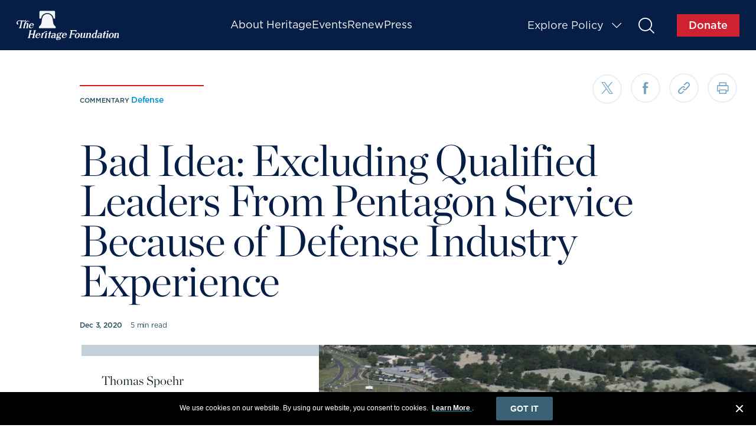

--- FILE ---
content_type: text/html; charset=UTF-8
request_url: https://www.heritage.org/defense/commentary/bad-idea-excluding-qualified-leaders-pentagon-service-because-defense-industry
body_size: 22281
content:
<!DOCTYPE html>
<html lang="en" dir="ltr" prefix="content: http://purl.org/rss/1.0/modules/content/  dc: http://purl.org/dc/terms/  foaf: http://xmlns.com/foaf/0.1/  og: http://ogp.me/ns#  rdfs: http://www.w3.org/2000/01/rdf-schema#  schema: http://schema.org/  sioc: http://rdfs.org/sioc/ns#  sioct: http://rdfs.org/sioc/types#  skos: http://www.w3.org/2004/02/skos/core#  xsd: http://www.w3.org/2001/XMLSchema# ">
  <head>
    <link rel="stylesheet" href="themes/heritage/dist/fonts/new/fonts_1.css">
    <link rel="stylesheet" href="themes/heritage/dist/fonts/new/fonts_2.css">
    <link rel="stylesheet" href="themes/heritage/dist/fonts/new/fonts_3.css">
    <link rel="stylesheet" href="themes/heritage/dist/fonts/new/fonts_4.css">

    <meta charset="utf-8" />
<meta name="description" content="As a new administration forms, its early priority will be to identify qualified individuals to serve in national security positions, including in the Pentagon. The Plum Book, the guide to all the political appointee positions in the federal government, lists 239 political jobs in the Department of Defense (DoD), 53 of which require Senate confirmation." />
<meta name="abstract" content="As a new administration forms, its early priority will be to identify qualified individuals to serve in national security positions, including in the Pentagon. The Plum Book, the guide to all the political appointee positions in the federal government, lists 239 political jobs in the Department of Defense (DoD), 53 of which require Senate confirmation." />
<link rel="image_src" href="https://www.heritage.org/sites/default/files/styles/facebook_optimized/public/images/2020-12/GettyImages-1207242926_0.jpg?itok=htE1vwJg" />
<meta name="referrer" content="origin" />
<meta property="og:site_name" content="The Heritage Foundation" />
<meta property="og:type" content="commentary" />
<meta property="og:title" content="Bad Idea: Excluding Qualified Leaders From Pentagon Service Because of Defense Industry Experience" />
<meta property="og:description" content="As a new administration forms, its early priority will be to identify qualified individuals to serve in national security positions, including in the Pentagon. The Plum Book, the guide to all the political appointee positions in the federal government, lists 239 political jobs in the Department of Defense (DoD), 53 of which require Senate confirmation." />
<meta property="og:image" content="https://www.heritage.org/sites/default/files/styles/facebook_optimized/public/images/2020-12/GettyImages-1207242926_0.jpg?itok=htE1vwJg" />
<meta property="og:locale" content="en_US" />
<meta property="fb:pages" content="300341323465160" />
<meta property="fb:app_id" content="380768468969117" />
<meta name="twitter:card" content="summary" />
<meta name="twitter:title" content="Bad Idea: Excluding Qualified Leaders From Pentagon Service Because of Defense Industry Experience | The Heritage Foundation" />
<meta name="twitter:description" content="As a new administration forms, its early priority will be to identify qualified individuals to serve in national security positions, including in the Pentagon. The Plum Book, the guide to all the political appointee positions in the federal government, lists 239 political jobs in the Department of Defense (DoD), 53 of which require Senate confirmation." />
<meta name="twitter:site" content="@heritage" />
<meta name="twitter:creator" content="@heritage" />
<meta name="twitter:image" content="https://www.heritage.org/sites/default/files/styles/facebook_optimized/public/images/2020-12/GettyImages-1207242926_0.jpg?itok=htE1vwJg" />
<meta name="Generator" content="Drupal 10 (https://www.drupal.org)" />
<meta name="MobileOptimized" content="width" />
<meta name="HandheldFriendly" content="true" />
<meta name="viewport" content="width=device-width, initial-scale=1.0" />
<meta name="robots" content="NOODP,NOYDIR" />
<meta name="author" content="Thomas Spoehr" />
<meta name="issue" content="77" />
<meta name="issue-title" content="Defense" />
<meta name="category" content="37" />
<meta name="category-name" content="National Security" />
<link rel="alternate" hreflang="en" href="https://www.heritage.org/defense/commentary/bad-idea-excluding-qualified-leaders-pentagon-service-because-defense-industry" />
<link rel="canonical" href="https://www.heritage.org/defense/commentary/bad-idea-excluding-qualified-leaders-pentagon-service-because-defense-industry" />
<link rel="shortlink" href="https://www.heritage.org/node/24553547" />

    <title>Bad Idea: Excluding Qualified Leaders From Pentagon Service Because of Defense Industry Experience | The Heritage Foundation</title>
    <link rel="stylesheet" media="all" href="/sites/default/files/css/css_SddNbCXAmO4CyjWFeHvjFXpVteYOGj_NNFlASc4D0K8.css?delta=0&amp;language=en&amp;theme=heritage_theme&amp;include=eJxNzEEKxSAMRdENiVlSSfVRhcQUE1u6-186-pM7OtxiE1TnOlkyr7BiegoCqWH24ANbNCjoENtZkoNnadu_pA9k7aPrOynur7owqAi7P3lYRfLHA0o7O9LVcTt9zWp1CX6lUjPu" />
<link rel="stylesheet" media="all" href="/sites/default/files/css/css_JitcW7G36WHzjnXzXLaERvKrbiIvwd9tFmanIZWcqSs.css?delta=1&amp;language=en&amp;theme=heritage_theme&amp;include=eJxNzEEKxSAMRdENiVlSSfVRhcQUE1u6-186-pM7OtxiE1TnOlkyr7BiegoCqWH24ANbNCjoENtZkoNnadu_pA9k7aPrOynur7owqAi7P3lYRfLHA0o7O9LVcTt9zWp1CX6lUjPu" />

    
    <!-- Start VWO Async SmartCode -->
    <link rel="preconnect" href="https://dev.visualwebsiteoptimizer.com" />
    <script type="af612b7d1ffda3b78ace62b5-text/javascript" id="vwoCode">
      window._vwo_code || (function () {
        var account_id = 714257,
          version = 2.1,
          settings_tolerance = 2000,
          hide_element = 'body',
          hide_element_style = 'opacity:0 !important; filter:alpha(opacity=0) !important; background:none !important; transition:none !important;',
          f = false,
          w = window,
          d = document,
          v = d.querySelector('#vwoCode'),
          cK = '_vwo_' + account_id + '_settings',
          cc = {};

        try {
          var c = JSON.parse(localStorage.getItem('_vwo_' + account_id + '_config'));
          cc = c && typeof c === 'object' ? c : {};
        } catch (e) {}

        var stT = cc.stT === 'session' ? w.sessionStorage : w.localStorage;

        code = {
          nonce: v && v.nonce,
          use_existing_jquery: function () {
            return typeof use_existing_jquery !== 'undefined' ? use_existing_jquery : undefined;
          },
          library_tolerance: function () {
            return typeof library_tolerance !== 'undefined' ? library_tolerance : undefined;
          },
          settings_tolerance: function () {
            return cc.sT || settings_tolerance;
          },
          hide_element_style: function () {
            return '{' + (cc.hES || hide_element_style) + '}';
          },
          hide_element: function () {
            if (performance.getEntriesByName('first-contentful-paint')[0]) {
              return '';
            }
            return typeof cc.hE === 'string' ? cc.hE : hide_element;
          },
          getVersion: function () {
            return version;
          },
          finish: function (e) {
            if (!f) {
              f = true;
              var t = d.getElementById('_vis_opt_path_hides');
              if (t) t.parentNode.removeChild(t);
              if (e) (new Image).src = 'https://dev.visualwebsiteoptimizer.com/ee.gif?a=' + account_id + e;
            }
          },
          finished: function () {
            return f;
          },
          addScript: function (e) {
            var t = d.createElement('script');
            t.type = 'text/javascript';
            if (e.src) {
              t.src = e.src;
            } else {
              t.text = e.text;
            }
            v && t.setAttribute('nonce', v.nonce);
            d.getElementsByTagName('head')[0].appendChild(t);
          },
          load: function (e, t) {
            var n = this.getSettings(),
              i = d.createElement('script'),
              r = this;
            t = t || {};
            if (n) {
              i.textContent = n;
              d.getElementsByTagName('head')[0].appendChild(i);
              if (!w.VWO || VWO.caE) {
                stT.removeItem(cK);
                r.load(e);
              }
            } else {
              var o = new XMLHttpRequest();
              o.open('GET', e, true);
              o.withCredentials = !t.dSC;
              o.responseType = t.responseType || 'text';
              o.onload = function () {
                if (t.onloadCb) {
                  return t.onloadCb(o, e);
                }
                if (o.status === 200 || o.status === 304) {
                  _vwo_code.addScript({ text: o.responseText });
                } else {
                  _vwo_code.finish('&e=loading_failure:' + e);
                }
              };
              o.onerror = function () {
                if (t.onerrorCb) {
                  return t.onerrorCb(e);
                }
                _vwo_code.finish('&e=loading_failure:' + e);
              };
              o.send();
            }
          },
          getSettings: function () {
            try {
              var e = stT.getItem(cK);
              if (!e) {
                return;
              }
              e = JSON.parse(e);
              if (Date.now() > e.e) {
                stT.removeItem(cK);
                return;
              }
              return e.s;
            } catch (e) {
              return;
            }
          },
          init: function () {
            if (d.URL.indexOf('__vwo_disable__') > -1) return;
            var e = this.settings_tolerance();
            w._vwo_settings_timer = setTimeout(function () {
              _vwo_code.finish();
              stT.removeItem(cK);
            }, e);

            var t;
            if (this.hide_element() !== 'body') {
              t = d.createElement('style');
              var n = this.hide_element(),
                i = n ? n + this.hide_element_style() : '',
                r = d.getElementsByTagName('head')[0];
              t.setAttribute('id', '_vis_opt_path_hides');
              v && t.setAttribute('nonce', v.nonce);
              t.setAttribute('type', 'text/css');
              if (t.styleSheet) t.styleSheet.cssText = i;
              else t.appendChild(d.createTextNode(i));
              r.appendChild(t);
            } else {
              t = d.getElementsByTagName('head')[0];
              var i = d.createElement('div');
              i.style.cssText = 'z-index: 2147483647 !important; position: fixed !important; left: 0 !important; top: 0 !important; width: 100% !important; height: 100% !important; background: white !important; display: block !important;';
              i.setAttribute('id', '_vis_opt_path_hides');
              i.classList.add('_vis_hide_layer');
              t.parentNode.insertBefore(i, t.nextSibling);
            }

            var o = window._vis_opt_url || d.URL,
              s = 'https://dev.visualwebsiteoptimizer.com/j.php?a=' + account_id + '&u=' + encodeURIComponent(o) + '&vn=' + version;

            if (w.location.search.indexOf('_vwo_xhr') !== -1) {
              this.addScript({ src: s });
            } else {
              this.load(s + '&x=true');
            }
          },
        };

        w._vwo_code = code;
        code.init();
      })();
    </script>
    <!-- End VWO Async SmartCode -->

  <style>
		@media screen and (min-width: 768px) {
			.navigation-global__logo-link span.heritage-icon-heritage_logo {
				position: absolute;
				/* top: 50%;
				transform: translateY(-50%); */
				margin: 0 auto;
				left: 0;
				right: 0;
				width: 90%;
				/*width: 65%; */
				height: 100%;
				/* padding-top: calc((120/336) * 100%); */
				/*background: url('/themes/heritage/dist/assets/50-year-logo.svg') no-repeat; */
				background: url('/themes/heritage/dist/assets/heritage-logo-white.svg') no-repeat;
				background-size: 100% auto;
				background-position: center;
			}
			.navigation-global__logo-link span::before {
				display: none;
			}
		}

		#mktoForm_2026 {
			flex-wrap: wrap;
		}
		#mktoForm_2026 #LbltHFSubscriber {
			display: block !important;
			width: auto !important;
			padding-top: 0 !important;
			flex: 0 1 auto;
			max-width: 100%;
			min-height: 0;
			margin: 0;
			text-align: center;
		}
		#mktoForm_2026 #tHFSubscriber {
			width: auto !important;
			height: auto !important;
			margin-right: 0;
		}
		#mktoForm_2026 #tHFSubscriber::before {
			display: none !important;
		}
		#mktoForm_2026 .mktoFieldWrap {
			justify-content: center;
			flex-wrap: wrap;
		}
		#mktoForm_2026 .mktoFormRow + .mktoFormRow + .mktoFormRow + .mktoFormRow {
			flex: 0 0 100%;
		}
		#mktoForm_2026 .mktoCheckboxList {
			margin-right: 0;
		}
	</style>
    <script src="/themes/heritage/dist/js/vendors.js" type="af612b7d1ffda3b78ace62b5-text/javascript"></script>
    <script src="/core/assets/vendor/modernizr/modernizr.min.js?v=3.3.1" type="af612b7d1ffda3b78ace62b5-text/javascript"></script>
    <!-- Munchkin Code -->
    <script type="af612b7d1ffda3b78ace62b5-text/javascript">
    //Initiates Munchkin Code [Global]
    (function() {
      var didInit = false;
      function initMunchkin() {
        if(didInit === false) {
          didInit = true;
          Munchkin.init('824-MHT-304', {'asyncOnly': true});
        }
      }
      var s = document.createElement('script');
      s.type = 'text/javascript';
      s.async = true;
      s.src = '//munchkin.marketo.net/munchkin.js';
      s.onreadystatechange = function() {
        if (this.readyState == 'complete' || this.readyState == 'loaded') {
          initMunchkin();
        }
      };
      s.onload = initMunchkin;
      document.getElementsByTagName('head')[0].appendChild(s);
    })();
    </script>
    <!-- EOF Munchkin Code -->

    <!-- Google Tag Manager -->
    <script type="af612b7d1ffda3b78ace62b5-text/javascript">(function(w,d,s,l,i){w[l]=w[l]||[];w[l].push({'gtm.start':
    new Date().getTime(),event:'gtm.js'});var f=d.getElementsByTagName(s)[0],
    j=d.createElement(s),dl=l!='dataLayer'?'&l='+l:'';j.async=true;j.src=
    'https://www.googletagmanager.com/gtm.js?id='+i+dl;f.parentNode.insertBefore(j,f);
    })(window,document,'script','dataLayer','GTM-M7B3LZV');</script>
    <!-- End Google Tag Manager -->
    <!-- Google Tag Manager -->
    <script type="af612b7d1ffda3b78ace62b5-text/javascript">(function(w,d,s,l,i){w[l]=w[l]||[];w[l].push({'gtm.start':
    new Date().getTime(),event:'gtm.js'});var f=d.getElementsByTagName(s)[0],
    j=d.createElement(s),dl=l!='dataLayer'?'&l='+l:'';j.async=true;j.src=
    'https://www.googletagmanager.com/gtm.js?id='+i+dl;f.parentNode.insertBefore(j,f);
    })(window,document,'script','dataLayer','GTM-PNRTH5W');</script>
    <!-- End Google Tag Manager -->

    <!-- Chartbeat Code -->
    <script type="af612b7d1ffda3b78ace62b5-text/javascript">
      (function() {
        /** CONFIGURATION START **/
        var _sf_async_config = window._sf_async_config = (window._sf_async_config || {});
        _sf_async_config.uid = 2019;
        _sf_async_config.domain = 'heritage.org';
        _sf_async_config.useCanonical = true;
        _sf_async_config.useCanonicalDomain = true;
        _sf_async_config.sections = 'Homepage';
        _sf_async_config.authors = '';
        _sf_async_config.flickerControl = false;
        /** CONFIGURATION END **/
        function loadChartbeat() {
          var e = document.createElement('script');
          var n = document.getElementsByTagName('script')[0];
          e.type = 'text/javascript';
          e.async = true;
          e.src = '//static.chartbeat.com/js/chartbeat.js';
          n.parentNode.insertBefore(e, n);
        }
        loadChartbeat();
      })();
    </script>
    <script async src="//static.chartbeat.com/js/chartbeat_mab.js" type="af612b7d1ffda3b78ace62b5-text/javascript"></script>
    <!-- EOF Chartbeat Code -->

    <!-- Facebook Pixel Code -->
    <script type="af612b7d1ffda3b78ace62b5-text/javascript">!function(e,t,n,c,o,a,f){e.fbq||(o=e.fbq=function(){o.callMethod?o.callMethod.apply(o,arguments):o.queue.push(arguments)},e._fbq||(e._fbq=o),o.push=o,o.loaded=!0,o.version="2.0",o.queue=[],(a=t.createElement(n)).async=!0,a.src="https://connect.facebook.net/en_US/fbevents.js",(f=t.getElementsByTagName(n)[0]).parentNode.insertBefore(a,f))}(window,document,"script"),fbq("init","757309131330167"),fbq("track","PageView");</script>
    <noscript><img height="1" width="1" style="display:none" src="https://www.facebook.com/tr?id=757309131330167&ev=PageView&noscript=1" /></noscript>
    <!-- End Facebook Pixel Code -->

    <!-- Favicons -->
    <link rel="apple-touch-icon" sizes="76x76" href="/themes/heritage/src/images/favicon/apple-touch-icon.png">
    <link rel="icon" type="image/png" href="/themes/heritage/src/images/favicon/favicon-32x32.png" sizes="32x32">
    <link rel="icon" type="image/png" href="/themes/heritage/src/images/favicon/favicon-16x16.png" sizes="16x16">
    <link rel="mask-icon" href="/themes/heritage/src/images/favicon/safari-pinned-tab.svg" color="#5bbad5">
    <link rel="shortcut icon" href="/themes/heritage/src/images/favicon/favicon.ico">
    <meta name="theme-color" content="#ffffff">
    <!-- end favicons -->

	<!--
    <script src="https://23fb6d9ba3f348d2b885dfa43ec08ab4.js.ubembed.com" async></script>
	-->
	<script src="https://23fb6d9ba3f348d2b885dfa43ec08ab4.js.ubembed.com" async referrerpolicy="origin" type="af612b7d1ffda3b78ace62b5-text/javascript"></script>


    <!-- Google Tag Manager -->
    <script type="af612b7d1ffda3b78ace62b5-text/javascript">(function(w,d,s,l,i){w[l]=w[l]||[];w[l].push({'gtm.start':
    new Date().getTime(),event:'gtm.js'});var f=d.getElementsByTagName(s)[0],
    j=d.createElement(s),dl=l!='dataLayer'?'&l='+l:'';j.async=true;j.src=
    'https://www.googletagmanager.com/gtm.js?id='+i+dl;f.parentNode.insertBefore(j,f);
    })(window,document,'script','dataLayer','GTM-M69S38');</script>
    <!-- End Google Tag Manager -->

  <!-- Start - heritage.org/voterfraud -->
    <script type="af612b7d1ffda3b78ace62b5-text/javascript">
        if(window.location.href.indexOf("/voterfraud") > -1){
            // Gtag for heritage.org/voterfraud
            const cst_gtaag_script = document.createElement('script');
            cst_gtaag_script.type = 'text/javascript';
            cst_gtaag_script.async = true;
            cst_gtaag_script.onload = () => {
              window.dataLayer = window.dataLayer || [];
              function gtag(){dataLayer.push(arguments);}
              gtag('js', new Date());
              gtag('config', 'G-ZEW98RRCFJ');
            }
            cst_gtaag_script.src = 'https://www.googletagmanager.com/gtag/js?id=G-ZEW98RRCFJ';
            document.head.appendChild(cst_gtaag_script);

        } else if(window.location.href.indexOf("/judicialtracker") > -1) {
          // Gtag for heritage.org/judicialtracker
            const cst_gtaag_script = document.createElement('script');
            cst_gtaag_script.type = 'text/javascript';
            cst_gtaag_script.async = true;
            cst_gtaag_script.onload = () => {
              window.dataLayer = window.dataLayer || [];
              function gtag(){dataLayer.push(arguments);}
              gtag('js', new Date());
              gtag('config', 'G-QZ34BYXZ5X');
            }
            cst_gtaag_script.src = 'https://www.googletagmanager.com/gtag/js?id=G-QZ34BYXZ5X';
            document.head.appendChild(cst_gtaag_script);

        }  else if(window.location.href.indexOf("/military") > -1) {
          // Gtag for heritage.org/judicialtracker
            const cst_gtaag_script = document.createElement('script');
            cst_gtaag_script.type = 'text/javascript';
            cst_gtaag_script.async = true;
            cst_gtaag_script.onload = () => {
              window.dataLayer = window.dataLayer || [];
              function gtag(){dataLayer.push(arguments);}
              gtag('js', new Date());
              gtag('config', 'G-J2HXEDM5FT');
            }
            cst_gtaag_script.src = 'https://www.googletagmanager.com/gtag/js?id=G-J2HXEDM5FT';
            document.head.appendChild(cst_gtaag_script);

        } else {
            // Gtag for heritage.org
            const cst_gtaag_script = document.createElement('script');
            cst_gtaag_script.type = 'text/javascript';
            cst_gtaag_script.async = true;
            cst_gtaag_script.onload = () => {
              window.dataLayer = window.dataLayer || [];
              function gtag(){dataLayer.push(arguments);}
              gtag('js', new Date());
              gtag('config', 'G-J2RJTC3R65');
            }
            cst_gtaag_script.src = 'https://www.googletagmanager.com/gtag/js?id=G-J2RJTC3R65';
            document.head.appendChild(cst_gtaag_script);

        }
      </script>
  <!-- End - heritage.org/voterfraud -->

  </head>
  <body class="path-node page-node-type-commentary">

<!-- Start Code - heritage.org -->
    <!-- Google Tag Manager (noscript) -->
      <noscript><iframe src=""https://www.googletagmanager.com/ns.html?id=GTM-M69S38""
      height=""0"" width=""0"" style=""display:none;visibility:hidden""></iframe></noscript>
    <!-- End Google Tag Manager (noscript) -->
  <!-- End Code - heritage.org -->

    <!-- Google Tag Manager (noscript) -->
    <noscript><iframe src="https://www.googletagmanager.com/ns.html?id=GTM-M7B3LZV"
    height="0" width="0" style="display:none;visibility:hidden"></iframe></noscript>
    <!-- End Google Tag Manager (noscript) -->
    <!-- Google Tag Manager (noscript) -->
    <noscript><iframe src="https://www.googletagmanager.com/ns.html?id=GTM-PNRTH5W"
    height="0" width="0" style="display:none;visibility:hidden"></iframe></noscript>
    <!-- End Google Tag Manager (noscript) -->
    <a href="#main-content" class="visually-hidden focusable skip-link">
      Skip to main content
    </a>
    
      <div class="dialog-off-canvas-main-canvas" data-off-canvas-main-canvas>
    <div id="page-wrapper" class="page__wrapper">
  <div id="page">
      <div class="navigation-global__fix-wrapper">

          <nav class="navigation-global">
        <div class="search-form-modal">
          <div class="search-form-content">
            <div id="search-form" class="search-form__overlay lock-modal">
                <button title="close modal" class="search__close-modal heritage-icon-chaptering_close _close-modal"></button>
                <form action="/search" method="GET">
                  <div class="search-form__input-wrapper">
                    <input type="text" id="search_overlay_input" class="search-form__input" name="contains" placeholder="Start typing"/>
                    <button type="submit" class="search-form--input-submit"><span>Submit</span><i class=" heritage-icon-search_desktop"></i></button>
                  </div>
                </form>
                <div class="search-form__results-wrapper">
                                    <p class="search__frequently">Frequently Searched</p>
                  <ul id="search_starters">
                                          <li><a href="/search?contains=Critical Race Theory ">Critical Race Theory </a></li>
                                          <li><a href="/search?contains=Life">Life</a></li>
                                          <li><a href="/search?contains=Index of Economic Freedom">Index of Economic Freedom</a></li>
                                          <li><a href="/search?contains=China">China</a></li>
                                          <li><a href="/search?contains=The Kevin Roberts Show">The Kevin Roberts Show</a></li>
                                          <li><a href="/search?contains=Budget and Spending">Budget and Spending</a></li>
                                      </ul>
                                  </div>
                <div class="typeahead-results"></div>
                <a href="#" class="back-to-close"></a>
              </div>
            </div>
          </div>
        </div>

          
          
          <div class="site-header-main">
            <div class="global-site-header">
              <a href="/" class="global-site-header__logo-link" title="The Heritage Foundation Home">
                <img class="global-site-header__logo" src="/themes/heritage/dist/assets/heritage-logo.svg" alt="Site logo">
              </a>
              <div class="global-site-header__navigation-middle" id="site-header-mobileNav">
                  <div>
    <nav role="navigation" aria-labelledby="block-secondarynavigtation-menu" id="block-secondarynavigtation">
            
  <h2 class="visually-hidden" id="block-secondarynavigtation-menu">Secondary Navigation</h2>
  

        
              <ul class="mainmenu">
              <li class="menu-item-about-heritage">
        <a href="/about-heritage/mission" data-drupal-link-system-path="about-heritage/mission">About Heritage</a>
              </li>
          <li class="menu-item-events">
        <a href="/events" data-drupal-link-system-path="events">Events</a>
              </li>
          <li class="menu-item-renew">
        <a href="https://secured.heritage.org/renew-membership/?utm_campaign=donate&amp;utm_source=heritagefoundation&amp;utm_medium=textlink&amp;utm_content=heritage_org_renew_topnav">Renew</a>
              </li>
          <li class="menu-item-press">
        <a href="/press" title="Press" data-drupal-link-system-path="node/457782">Press</a>
              </li>
          <li class="menu-item-explore-policy">
        <a href="/explore-policy" data-drupal-link-system-path="node/25159136">Explore Policy</a>
              </li>
        </ul>
  



  </nav>

  </div>

              </div>
              <div class="global-site-header__navigation-right">
                <div class="site-header-hamburger" id="site-header-hamburger">
                  <span></span>
                  <span></span>
                  <span></span>
                </div>
                <section class="navigation-global__issue-toggle">
                  <a href="#" class="navigation-global__issue-toggle-text _main-open" title="open issue explorer" role="button">
                    Explore Policy
                    <div class="navigation-global__caret heritage-icon-explore_issues_tablet_mobile"></div>
                  </a>
                </section>
                <section class="navigation-global__issue-expanded">
                  <div class="navigation-global__issue-expanded-wrap">
                    <section class="navigation-global__tier-issue-wrap">
                      <a href="#" class="navigation-global__close-icon heritage-icon-chaptering_close" title="close navigation" role="button"></a>
                                              <div class="navigation-global__top-issues">
                          <p class="navigation-global__top-issues-text">Top Issues</p>
                          <section class="navigation-global__issue-list-wrap">
                            <ul class="navigation-global__issue-list1">
                              <div class="views-element-container"><div class="view view-explore-issues view-id-explore_issues view-display-id-top_issues js-view-dom-id-56037c645fade12c3f361473732a6e9ddd6e3711c1179a8e76372e93878e1f57">
  
    
      
      <div class="view-content">
      <div class="link--main-container">
  
  <div class="link--container">
    
      
              <h3  class="views-row"><div class="views-field views-field-name"><span class="field-content"><a href="/china" hreflang="en">China</a></span></div></h3>
      
    
      
              <h3  class="views-row"><div class="views-field views-field-name"><span class="field-content"><a href="/election-integrity" hreflang="en">Election Integrity</a></span></div></h3>
      
    
      
              <h3  class="views-row"><div class="views-field views-field-name"><span class="field-content"><a href="/border-security" hreflang="en">Border Security</a></span></div></h3>
      
    
      
              <h3  class="views-row"><div class="views-field views-field-name"><span class="field-content"><a href="/life" hreflang="en">Life</a></span></div></h3>
      
    
      
              <h3  class="views-row"><div class="views-field views-field-name"><span class="field-content"><a href="/big-tech" hreflang="en">Big Tech</a></span></div></h3>
      
      </div>
</div>

    </div>
  
          </div></div>

                            </ul>
                          </section>
                        </div>
                                            <div class="navigation-global__tier-mobile">
                          <div>
    <nav role="navigation" aria-labelledby="block-secondarynavigtation-menu" id="block-secondarynavigtation">
            
  <h2 class="visually-hidden" id="block-secondarynavigtation-menu">Secondary Navigation</h2>
  

        
              <ul class="mainmenu">
              <li class="menu-item-about-heritage">
        <a href="/about-heritage/mission" data-drupal-link-system-path="about-heritage/mission">About Heritage</a>
              </li>
          <li class="menu-item-events">
        <a href="/events" data-drupal-link-system-path="events">Events</a>
              </li>
          <li class="menu-item-renew">
        <a href="https://secured.heritage.org/renew-membership/?utm_campaign=donate&amp;utm_source=heritagefoundation&amp;utm_medium=textlink&amp;utm_content=heritage_org_renew_topnav">Renew</a>
              </li>
          <li class="menu-item-press">
        <a href="/press" title="Press" data-drupal-link-system-path="node/457782">Press</a>
              </li>
          <li class="menu-item-explore-policy">
        <a href="/explore-policy" data-drupal-link-system-path="node/25159136">Explore Policy</a>
              </li>
        </ul>
  



  </nav>

  </div>

                      </div>
                    </section>
                    <section class="navigation-global__issue-category-wrap">
                      <div class="views-element-container"><div class="view view-explore-issues view-id-explore_issues view-display-id-grid js-view-dom-id-a19b36d17e6e172f889fa1a8db0ddc0ea17cd057e62e0711c00ef3d046d3bb63">
  
    
      
      <div class="view-content">
      <section class="navigation-global__issue-category">
  <p>Political Thought</p>
  <ul class="navigation-global__issue-category-list">
          <li><div class="views-field views-field-name"><span class="field-content"><a href="/american-history" hreflang="en">American History</a></span></div></li>
          <li><div class="views-field views-field-name"><span class="field-content"><a href="/conservatism" hreflang="en">Conservatism</a></span></div></li>
          <li><div class="views-field views-field-name"><span class="field-content"><a href="/progressivism" hreflang="en">Progressivism</a></span></div></li>
      </ul>
</section>

<section class="navigation-global__issue-category">
  <p>International</p>
  <ul class="navigation-global__issue-category-list">
          <li><div class="views-field views-field-name"><span class="field-content"><a href="/antisemitism" hreflang="en">Antisemitism</a></span></div></li>
          <li><div class="views-field views-field-name"><span class="field-content"><a href="/china" hreflang="en">China</a></span></div></li>
          <li><div class="views-field views-field-name"><span class="field-content"><a href="/europe" hreflang="en">Europe</a></span></div></li>
          <li><div class="views-field views-field-name"><span class="field-content"><a href="/global-politics" hreflang="en">Global Politics</a></span></div></li>
          <li><div class="views-field views-field-name"><span class="field-content"><a href="/middle-east" hreflang="en">Middle East</a></span></div></li>
      </ul>
</section>

<section class="navigation-global__issue-category">
  <p>Domestic Policy</p>
  <ul class="navigation-global__issue-category-list">
          <li><div class="views-field views-field-name"><span class="field-content"><a href="/big-tech" hreflang="en">Big Tech</a></span></div></li>
          <li><div class="views-field views-field-name"><span class="field-content"><a href="/education" hreflang="en">Education</a></span></div></li>
          <li><div class="views-field views-field-name"><span class="field-content"><a href="/government-regulation" hreflang="en">Government Regulation</a></span></div></li>
          <li><div class="views-field views-field-name"><span class="field-content"><a href="/health-care-reform" hreflang="en">Health Care Reform</a></span></div></li>
          <li><div class="views-field views-field-name"><span class="field-content"><a href="/welfare" hreflang="en">Welfare</a></span></div></li>
      </ul>
</section>

<section class="navigation-global__issue-category">
  <p>National Security</p>
  <ul class="navigation-global__issue-category-list">
          <li><div class="views-field views-field-name"><span class="field-content"><a href="/border-security" hreflang="en">Border Security</a></span></div></li>
          <li><div class="views-field views-field-name"><span class="field-content"><a href="/cybersecurity" hreflang="en">Cybersecurity</a></span></div></li>
          <li><div class="views-field views-field-name"><span class="field-content"><a href="/defense" hreflang="en">Defense</a></span></div></li>
      </ul>
</section>

<section class="navigation-global__issue-category">
  <p>Government Spending</p>
  <ul class="navigation-global__issue-category-list">
          <li><div class="views-field views-field-name"><span class="field-content"><a href="/budget-and-spending" hreflang="en">Budget and Spending</a></span></div></li>
          <li><div class="views-field views-field-name"><span class="field-content"><a href="/debt" hreflang="en">Debt</a></span></div></li>
          <li><div class="views-field views-field-name"><span class="field-content"><a href="/taxes" hreflang="en">Taxes</a></span></div></li>
      </ul>
</section>

<section class="navigation-global__issue-category">
  <p>Energy and Climate</p>
  <ul class="navigation-global__issue-category-list">
          <li><div class="views-field views-field-name"><span class="field-content"><a href="/climate" hreflang="en">Climate</a></span></div></li>
          <li><div class="views-field views-field-name"><span class="field-content"><a href="/energy" hreflang="en">Energy</a></span></div></li>
          <li><div class="views-field views-field-name"><span class="field-content"><a href="/environment" hreflang="en">Environment</a></span></div></li>
      </ul>
</section>

<section class="navigation-global__issue-category">
  <p>Legal and Judicial</p>
  <ul class="navigation-global__issue-category-list">
          <li><div class="views-field views-field-name"><span class="field-content"><a href="/courts" hreflang="en">Courts</a></span></div></li>
          <li><div class="views-field views-field-name"><span class="field-content"><a href="/crime-and-justice" hreflang="en">Crime and Justice</a></span></div></li>
          <li><div class="views-field views-field-name"><span class="field-content"><a href="/election-integrity" hreflang="en">Election Integrity</a></span></div></li>
          <li><div class="views-field views-field-name"><span class="field-content"><a href="/gun-rights" hreflang="en">Gun Rights</a></span></div></li>
          <li><div class="views-field views-field-name"><span class="field-content"><a href="/the-constitution" hreflang="en">The Constitution</a></span></div></li>
      </ul>
</section>

<section class="navigation-global__issue-category">
  <p>Culture</p>
  <ul class="navigation-global__issue-category-list">
          <li><div class="views-field views-field-name"><span class="field-content"><a href="/gender" hreflang="en">Gender</a></span></div></li>
          <li><div class="views-field views-field-name"><span class="field-content"><a href="/life" hreflang="en">Life</a></span></div></li>
          <li><div class="views-field views-field-name"><span class="field-content"><a href="/marriage-and-family" hreflang="en">Marriage and Family</a></span></div></li>
          <li><div class="views-field views-field-name"><span class="field-content"><a href="/parental-rights" hreflang="en">Parental Rights</a></span></div></li>
          <li><div class="views-field views-field-name"><span class="field-content"><a href="/religious-liberty" hreflang="en">Religious Liberty</a></span></div></li>
      </ul>
</section>

<section class="navigation-global__issue-category">
  <p>Economy</p>
  <ul class="navigation-global__issue-category-list">
          <li><div class="views-field views-field-name"><span class="field-content"><a href="/international-economies" hreflang="en">International Economies</a></span></div></li>
          <li><div class="views-field views-field-name"><span class="field-content"><a href="/markets-and-finance" hreflang="en">Markets and Finance</a></span></div></li>
          <li><div class="views-field views-field-name"><span class="field-content"><a href="/trade" hreflang="en">Trade</a></span></div></li>
      </ul>
</section>


    </div>
  
          </div></div>

                    </section>
                  </div>
                </section>
                <a href="#" class="global-site-header__issue-search heritage-icon-search_desktop search-open" title="open search" role="button">open search</a>
                <a class="global-site-header__donate header-site-donate" href="https://secured.heritage.org/?utm_campaign=donate&amp;utm_source=heritagefoundation&amp;utm_medium=textlink&amp;utm_content=header_donate_button&amp;_gl=1*asseej*_gcl_au*Nzk0ODcxMDYwLjE3NDQ5MDAxNDkuMTEzNjQ0OTY5Ny4xNzQ3Mzk3OTE5LjE3NDczOTc5MTg.*_ga*MjA1OTUwMzUxOC4xNzQ0OTAwMTUy*_ga_W14BT6YQ87*czE3NDg1MTU0NDUkbzE1JGcxJHQxNzQ4NTE3ODI5JGoyOCRsMCRoMA.." data-external="yes">
                  Donate
                </a>
              </div>
            </div>
          </div>
      </nav>
    </div>

    <header id="header" class="header" role="banner" aria-label="Site header">
          </header>
        
    <div id="main-wrapper" class="layout-main-wrapper layout-container clearfix">
      <div id="main" class="layout-main clearfix">
        
        <main id="content" class="column main-content" role="main">
          <section class="section content-wrapper">
            <a id="main-content" tabindex="-1" aria-label="main content"></a>
              <div>
    <div data-drupal-messages-fallback class="hidden"></div>
<div id="block-heritage-theme-page-title">
  
    
      
  <h1><span>Bad Idea: Excluding Qualified Leaders From Pentagon Service Because of Defense Industry Experience</span>
</h1>


  </div>
<div id="block-mainpagecontent">
  
    
      

<article  data-me-edit-screen-key="72fda88d-b197-42e8-b6df-87e2d8c115a8" data-me-edit-screen-entity-id="24553547" about="/defense/commentary/bad-idea-excluding-qualified-leaders-pentagon-service-because-defense-industry" class="node commentary node--type-commentary node--view-mode-full clearfix">

    <article class="commentary__wrapper">
        <div class="commentary__eyebrow article__eyebrow">
            COMMENTARY <a href="/defense" hreflang="en">Defense</a>        </div>
        <h1 class="commentary__headline headline">Bad Idea: Excluding Qualified Leaders From Pentagon Service Because of Defense Industry Experience</h1>
                                  <div class="article-general-info">Dec 3, 2020 <span class="article-read-time">            <span>  5 min read
</span>
      </span></div>

        <div class="commentary__intro-wrapper">
         
<div class="author-card">
	<figure class="author-card__image-wrapper">
		<img src="" alt="">
		<figcaption>COMMENTARY BY</figcaption>
	</figure>
	<div class="author-card__author-info-wrapper">
	  	    <p class="author-card__name nolink"><span>Thomas  Spoehr</span></p>
	  	    		<a href="https://twitter.com/TomSpoehr" target="_blank" class="author-card__twitter-handle">@TomSpoehr</a>
				<div class="author-card__card-info">
			<p class="author-card__title">Former Director, Center for National Defense</p>
			<div class="author-card__info">Thomas W. Spoehr conducted and supervised research on national defense matters.</div>
		</div>
	</div>
</div>

                             <section class="image-with-caption">
             <figure class="image-with-caption__image-wrapper">
                 <img srcset="/sites/default/files/styles/commentary_header_image_375_mobile_375x196/public/images/2020-12/GettyImages-1207242926_0.jpg?h=0e9115a6&amp;itok=6KfKHa0g 375w, /sites/default/files/styles/commentary_header_image_768_tablet_656x342/public/images/2020-12/GettyImages-1207242926_0.jpg?h=0e9115a6&amp;itok=EIpdMexB 656w, /sites/default/files/styles/commentary_header_image_1024_796x438/public/images/2020-12/GettyImages-1207242926_0.jpg?h=0e9115a6&amp;itok=WEiOcmYK 796w, /sites/default/files/styles/commentary_header_image_1280_945x520/public/images/2020-12/GettyImages-1207242926_0.jpg?h=0e9115a6&amp;itok=SnDP9Hxz 945w" sizes="100vw" width="375" height="196" src="/sites/default/files/styles/commentary_header_image_375_mobile_375x196/public/images/2020-12/GettyImages-1207242926_0.jpg?h=0e9115a6&amp;itok=6KfKHa0g" alt="" loading="lazy" typeof="foaf:Image" />


               <figcaption>
                 Oftentimes some of the most qualified leaders for those positions are those who have worked in the defense industry.
                 <span class="image-with-caption__photo-credit">
                   Bill Clark / Contributor / Getty Images
                 </span>
               </figcaption>
             </figure>
           </section>
         
        
                           <section class="key-takeaways ">
           <div class="key-takeaways__wrapper">
             <h3 class="key-takeaways__heading">Key Takeaways</h3>
                 <div class="key-takeaways__takeaway">
        <p class="key-takeaways__copy-one">Advocacy groups are already mounting an effort to disqualify some of the most experienced and knowledgeable individuals from consideration for top DoD positions.</p>
    </div>
    <div class="key-takeaways__takeaway">
        <p class="key-takeaways__copy-two">Senior Pentagon officials almost never single-handedly make a decision on the awarding of contracts or prices; those actions are left to teams of experts.</p>
    </div>
    <div class="key-takeaways__takeaway">
        <p class="key-takeaways__copy-three">Americans should want the very best individuals possible serving as the civilian leaders for our military. </p>
    </div>

           </div>
         </section>
         
                                                            </div>

      <div class="article__social-container commentary__social-container explainer-banner__social-container">
  <a href="https://twitter.com/intent/tweet?text=Bad%20Idea%3A%20Excluding%20Qualified%20Leaders%20From%20Pentagon%20Service%20Because%20of%20Defense%20Industry%20Experience%20via%20@Heritage @TomSpoehr&url=https%3A%2F%2Fwww.heritage.org%2Fdefense%2Fcommentary%2Fbad-idea-excluding-qualified-leaders-pentagon-service-because-defense-industry" class="heritage-icon-social_twitters article__social-icon" title="Share this article on Twitter" aria-label="Share this article on Twitter">
    <svg xmlns="http://www.w3.org/2000/svg" width="20" height="22" viewBox="0 0 20 22" fill="none">
      <g clip-path="url(#clip0_83_427)">
      <path d="M11.9027 9.42964L19.3482 0.774902H17.5838L11.119 8.28969L5.95547 0.774902H0L7.8082 12.1386L0 21.2144H1.76443L8.59152 13.2785L14.0445 21.2144H20L11.9023 9.42964H11.9027ZM9.48608 12.2387L8.69495 11.1071L2.40018 2.10314H5.11025L10.1902 9.36965L10.9813 10.5012L17.5847 19.9466H14.8746L9.48608 12.2391V12.2387Z" fill="white"></path>
      </g>
      <defs>
      <clipPath id="clip0_83_427">
      <rect width="20" height="20.45" fill="white" transform="translate(0 0.774902)"></rect>
      </clipPath>
      </defs>
    </svg>
  </a>
  <a href="https://www.facebook.com/sharer/sharer.php?u=https%3A%2F%2Fwww.heritage.org%2Fdefense%2Fcommentary%2Fbad-idea-excluding-qualified-leaders-pentagon-service-because-defense-industry" class="heritage-icon-social_facebook article__social-icon" title="Share this article on Facebook" aria-label="Share this article on Facebook"></a>
  <a href="#" class="heritage-icon-copy_link article__social-icon" title="Copy a link to this article" aria-label="Copy a link to this article">
  	<i class="copy-icon__confirmation">
  		<span class="heritage-icon-check_sign_up article__social-icon"></span>
  		<span class="copy-icon__copied">Copied</span>
  	</i>
  </a>
      <a href="/node/24553547/print-display" class="heritage-icon-print article__social-icon" title="Print this article" aria-label="Print this article" target="_blank"></a>
  </div>


                  <div class="article__body-copy">
            
            
            <div><p>As a new administration forms, its early priority will be to identify qualified individuals to serve in national security positions, including in the Pentagon. <a href="https://www.govinfo.gov/content/pkg/GPO-PLUMBOOK-2016/pdf/GPO-PLUMBOOK-2016.pdf">The Plum Book</a>, the guide to all the political appointee positions in the federal government, lists 239 political jobs in the Department of Defense (DoD), 53 of which <a href="https://ourpublicservice.org/political-appointee-tracker/">require </a>Senate confirmation.</p>

<p>These 239 Pentagon positions are among the most difficult in government. The hours are long, the pressures to keep America safe loom large, and the learning curve is enormous, especially for newcomers to national security. Just getting to the starting point for appointment to one of these positions requires the completion of mounds of disclosure forms, divestment of personal financial positions, and an often-grueling confirmation process and hearing. The reward? Confirmed individuals can look forward to being paid a fraction of what a talented executive makes in private industry.</p>

<p>So why would anyone be willing to serve in one of these jobs? Good question. Fortunately for America, some patriots are still willing. Given the enormous stakes involved, it is therefore in America’s overwhelming interest to encourage and select the absolute best individuals willing to serve in these positions, whoever they may be.</p>

<p>Unfortunately, some members of Congress and other advocacy groups are already mounting an effort to disqualify some of the most experienced and knowledgeable individuals from consideration for top DoD positions. These individuals’ transgression? Prior employment in the defense industry.</p>

<p>Earlier this month, Representatives Barbara Lee (D-CA) and Mark Pocan (D-WI) sent a <a href="https://pocan.house.gov/sites/pocan.house.gov/files/documents/Lee-Pocan%20Letter%20to%20President-Elect%20Biden%2011.10.20.pdf">letter</a> imploring the next administration not to pick a defense secretary with any ties to the defense industry. Lee and Pocan point to former Trump defense officials such as defense secretaries Mark Esper and Jim Mattis as presumably tainted individuals who had strong ties to defense companies like Raytheon and General Dynamics. They caution that hiring individuals from the defense industry to top Pentagon roles will bring a “profiteering ethos.” Similarly, the Project on Government Oversight <a href="https://www.pogo.org/analysis/2020/11/should-michele-flournoy-be-secretary-of-defense/">wrote</a> that Michèle Flournoy, the oft-discussed candidate to be the next secretary of defense, should not be considered due to her “extensive defense industry ties” and contended that bringing her to the Pentagon would be “toxic.”</p>

<p>Regrettably, this is not a new development. At Mark Esper’s 2019 confirmation hearing to be secretary of defense, Senator Elizabeth Warren (D-MA) <a href="https://www.politico.com/story/2019/07/16/elizabeth-warren-defense-secretary-nominee-1594110">hammered</a> him for his ties to Raytheon and called upon him to recuse himself from all matters dealing with his former employer. She referred to his subsequent refusal to recuse himself as “outrageous.” But as Raytheon is one of the top five defense companies in the U.S. and provides technology and services for a range of DoD programs, Esper would have been much less effective as secretary of defense if he had to recuse himself from all matters dealing with them. It’s not just an issue for progressives either: three years ago the late Senator John McCain (R-AZ) <a href="https://www.defensenews.com/pentagon/2017/07/11/mccain-to-white-house-no-more-defense-industry-nominees/">told the administration</a> he did not want any more former defense executives nominated for key Pentagon posts. “I said I did not want people from the top five corporations,” McCain explained, “We’ve had a couple, and that’s okay, but I don’t want [more of] them.”</p>

<p>Critics of defense industry executives working in DoD speculate that these individuals will act to enrich their former pals, fail to hold them accountable, and overlook transgressions.</p>

<p>Except… there is zero evidence of such behavior. Indeed, you can search through history in vain for examples of Pentagon leaders who came from the defense industry who sought to favor these companies or handed them unwarranted lucrative deals. Instead, what you will find are numerous examples of former defense industry leaders relentlessly pushing big defense companies to reduce their <a href="https://www.nationaldefensemagazine.org/articles/2018/3/29/air-force-pushes-lockheed-to-reduce-f35-sustainment-costs">prices</a> and ensure the Pentagon receives a <a href="https://phys.org/news/2019-04-pentagon-boeing-tanker-deliveries-quality.html">better-quality</a> product.</p>

<p>Leaders like Pentagon acquisition chief <a href="https://www.defensenews.com/pentagon/2017/12/07/defense-acquisition-head-accountability-and-perhaps-firings-on-the-way/">Ellen Lord</a> or the Army’s acquisition secretary <a href="https://www.defensenews.com/digital-show-dailies/ausa/2018/10/10/interview-dr-bruce-jette-army-acquisition-chief/">Bruce Jette</a> are acknowledged to be effective because—and not in spite—of their defense industry experience. Each understands the needs of both industry and the Pentagon. Similarly using knowledge gained while working in defense companies, Army secretary Ryan McCarthy and defense secretary Mark Esper both acted decisively to put <a href="https://www.army.mil/article/202732/esper_outlines_army_goals_for_coming_decade_including_modernization_futures_command">Army modernization</a> on a firm path.</p>

<p>Moreover, there is a history of such performance by defense industry leaders. As secretary of defense from 1994-1996, William Perry was recognized for the strong leadership and management skills he brought to the Pentagon. Perry was one of Silicon Valley’s early entrepreneurs who founded a defense electronics company which grew to employ over 3,000 people. The New York Times <a href="http://www.nytimes.com/1996/11/07/opinion/departures-at-state-and-defense.html">reported</a> that Perry “quickly restored order, discipline and morale, three qualities crucial to military effectiveness” following his arrival to the Pentagon.</p>

<p>Despite warnings of the inherent dangers of the “military industrial complex” (made famous in President Dwight Eisenhower’s 1961 <a href="https://www.npr.org/2011/01/17/132942244/ikes-warning-of-military-expansion-50-years-later">speech</a>), fielding an effective military today requires the closest possible collaboration between industry and the Pentagon. A hundred years ago, the military often invented its own tanks, designed its own ships, and built its own weapons. Those days are now long gone. Now the military depends on industry for nearly all aspects of military technology, from basic science all the way to manufacturing. To bring all this together, it needs savvy, experienced leaders who understand how to forge effective partnerships with industry in order to give America’s soldiers the competitive advantage they deserve.</p>

<p>If you desire a future Pentagon leader who has any experience in national security and you rule out those who have ever worked in the defense industry, what you are left with is a pool of lawyers, academics, and politicians. Not that there is anything wrong with those professions—but when you need someone to drive change in a two-million-person, $700 billion-plus bureaucracy, you typically need a skilled executive who has led in a large organization. The defense industry has many such leaders.</p>

<p>Finally, those who worry former defense executives who now work in the Pentagon might be tempted to conspire with industry simply have no concept of the level of scrutiny that accompanies every day in these leaders’ lives. Every decision, every calendar appointment, every speech is carefully screened and vetted for propriety and legality. Senior Pentagon officials almost never single-handedly make a decision on the awarding of contracts or prices; those actions are left to teams of experts.</p>

<p>Americans should want the very best individuals possible serving as the civilian leaders for our military. Oftentimes some of the most qualified leaders for those positions are those who have worked in the defense industry. Despite their corporate pedigree, these individuals have no less character and integrity than those who come from other professions. Categorically ruling them out from service in the Pentagon is a <em>Bad Idea in National Security</em>.</p>
</div>
      
                          <p class="article-body__reference">This piece originally appeared in Defense 360</p>
                      </div>
        
    </article>

  

      
  <div class="views-element-container"><div class="view view-issue-breaker view-id-issue_breaker view-display-id-issue_breaker_block js-view-dom-id-6e0930ffd9a3d8cd80754c1d24708088bca98548cd1dd64a5a5ea1b35ddf0f0d">
  
    
      
      <div class="view-content">
      
  <div class="NA-content-offers__wrapper">
    <div class="NA-content-offers">
        <section id="NA-content-offers__heading">
            <h2>Heritage Offers</h2>
        </section>
        <section id="NA-content-offers__body">
            <div class="NA-content-offers__list">
                <div class="NA-content-offers__list-item">
                    <a href="https://secured.heritage.org/activate/?utm_campaign=membercard&utm_source=heritagefoundation&utm_medium=textlink&utm_content=interstitialad">
                    <picture>
                        <img src="/themes/heritage/src/images/exclusive-offers-books/2025-Member-Card-v3-with-paper-texture.png">
                    </picture>
                    </a>
                    <a href="https://secured.heritage.org/activate/?utm_campaign=membercard&utm_source=heritagefoundation&utm_medium=textlink&utm_content=interstitialad">
                        <h4>Activate your 2025 Membership</h4>
                    </a>
                    <p>
                        By activating your membership you'll become part of a committed group of fellow patriots who stand for America's Founding principles.
                    </p>
                    <a class="cta-button" href="https://secured.heritage.org/free-5-shocking-cases-of-election-fraud-ebook/?utm_campaign=electionfraudebook&amp;utm_source=heritagefoundation&amp;utm_medium=textlink&amp;utm_content=interstitialad">
                        <button>Get your FREE eBook</button>
                    </a>
                </div>
                <div class="NA-content-offers__list-item">
                    <a href="https://secured.heritage.org/constitution/?utm_campaign=constitutionguide&amp;utm_source=heritagefoundation&amp;utm_medium=textlink&amp;utm_content=interstitialad">
                    <picture>
                        <img src="/themes/heritage/src/images/exclusive-offers-books/2024_10_0479_GuidetoConstitution_Image_v1.png">
                    </picture>
                    </a>
                    <a href="https://secured.heritage.org/constitution/?utm_campaign=constitutionguide&amp;utm_source=heritagefoundation&amp;utm_medium=textlink&amp;utm_content=interstitialad">
                        <h4>The Heritage Guide to the Constitution</h4>
                    </a>
                    <p>
                        Receive a clause-by-clause analysis of the Constitution with input from more than 100 scholars and legal experts.
                    </p>
                    <a class="cta-button" href="https://secured.heritage.org/constitution/?utm_campaign=constitutionguide&amp;utm_source=heritagefoundation&amp;utm_medium=textlink&amp;utm_content=interstitialad">
                        <button>Get your FREE eBook</button>
                    </a>
                </div> 
                <div class="NA-content-offers__list-item">
                    <a href="https://secured.heritage.org/american-founders-ebook/?utm_campaign=foundersalmanac&utm_source=heritagefoundation&utm_medium=textlink&utm_content=interstitialad">
                    <picture>
                        <img src="/themes/heritage/src/images/exclusive-offers-books/founders-almanac-251x249.png">
                    </picture>
                    </a>
                    <a href="https://secured.heritage.org/american-founders-ebook/?utm_campaign=foundersalmanac&utm_source=heritagefoundation&utm_medium=textlink&utm_content=interstitialad">
                        <h4>American Founders</h4>
                    </a>
                    <p>
                        In this FREE, extensive eBook, you will learn about how our Founders used intellect, prudence, and courage to create the greatest nation in the world.
                    </p>
                    <a class="cta-button" href="https://secured.heritage.org/american-founders-ebook/?utm_campaign=foundersalmanac&utm_source=heritagefoundation&utm_medium=textlink&utm_content=interstitialad">
                        <button>Get your FREE eBook</button>
                    </a>
                </div>
            </div> 
        </section>
    </div>
</div><div class="issue-breaker">
  <div class="issue-breaker__image" style="background-image:url(https://www.heritage.org/sites/default/files/styles/issue_breaker_bg_1280x490/public/2017-01/Defense.jpg?h=ddc58dd3&amp;itok=Omi-a0RB)">
  </div>
  <div class="issue-breaker__wrapper">
    <section class="issue-breaker__main-issue">
      <div class="issue-breaker__border-eyebrow"></div>
      <div class="issue-breaker__eyebrow">More on This Issue</div>
      <div class="issue-breaker__title js-hover-container">
        <a href="https://www.heritage.org/defense" title="Issue link"><h2 class="issue-breaker__title-text js-hover-target">Defense</h2></a>
        <a href="https://www.heritage.org/defense" class="issue-breaker__title-arrow heritage-icon-issues_arrow" title="More on This Issue"></a>
      </div>
      <!-- <div class="issue-breaker__description"><p>Our armed forces must be ready to act anywhere in the world where vital national interests are threatened. This can be achieved by ensuring the military has the resources and skilled personnel it needs to keep us safe and maintain freedom.&nbsp;</p>

<p>&nbsp;</p>

<p><strong><a href="http://www.heritage.org/military">Index of U.S. Military Strength</a></strong></p>

<p>&nbsp;</p>

<p>To receive periodic updates of defense reports and events, please <a href="http://www9.heritage.org/cnd-subscribe">subscribe here</a>.</p>
</div> -->
      <!-- <a href="" title="" aria-label="">
        <button class="issue-breaker__button"></button>
      </a> -->
    </section>

    <section class="issue-breaker__issue-report-list">
      <div class="issue-breaker__border"></div>      
      <div class="issue-breaker__border-wrap">
                <div class="issue-breaker__report-tout">
          <section class="issue-breaker__wrap-text-time">
                                                  <p class="issue-breaker__text-report">COMMENTARY<span class="issue-breaker__time-report">  4 min read
</span></p>
          </section>

                              
          <a href="/defense/commentary/the-us-navy-must-build-the-golden-fleet" title="The U.S. Navy Must Build the “Golden Fleet”" class="issue-breaker__report-tout-title"><span>The U.S. Navy Must Build the “Golden Fleet”<span></a>
        </div>
                <div class="issue-breaker__report-tout">
          <section class="issue-breaker__wrap-text-time">
                                                  <p class="issue-breaker__text-report">COMMENTARY<span class="issue-breaker__time-report">  4 min read
</span></p>
          </section>

                              
          <a href="/defense/commentary/the-necessity-testing-our-nuclear-weapons" title="The Necessity of Testing Our Nuclear Weapons" class="issue-breaker__report-tout-title"><span>The Necessity of Testing Our Nuclear Weapons<span></a>
        </div>
                <div class="issue-breaker__report-tout">
          <section class="issue-breaker__wrap-text-time">
                                                  <p class="issue-breaker__text-report">COMMENTARY<span class="issue-breaker__time-report">  4 min read
</span></p>
          </section>

                              
          <a href="/defense/commentary/helping-vulnerable-vets-transition-post-service-life" title="Helping Vulnerable Vets Transition to a Post-Service Life" class="issue-breaker__report-tout-title"><span>Helping Vulnerable Vets Transition to a Post-Service Life<span></a>
        </div>
              </div>
    </section>
  </div>
</div>

    </div>
  
          </div></div>


</article>


  </div>

  </div>

            
          </section>
        </main>
                      </div>
    </div>

    <section class="global-footer">
      <div class="global-footer__wrapper">
        <div class="global-footer__content">
          <a href="/" title="Heritage home page" class="heritage-icon-heritage_bell global-footer__heritage-bell-icon">
          </a>
          <div class="global-footer__links-wrapper" id="footer-links">
              <div>
    <nav role="navigation" aria-labelledby="block-heritage-theme-footernew-menu" id="block-heritage-theme-footernew">
            
  <h2 class="visually-hidden" id="block-heritage-theme-footernew-menu">Footer New</h2>
  

        
              <ul class="mainmenu">
              <li>
        <a href="https://www.heritage.org/about-heritage/mission">About Heritage</a>
              </li>
          <li>
        <a href="https://www.heritage.org/events">Events</a>
              </li>
          <li>
        <a href="https://www.heritage.org/press">Press</a>
              </li>
          <li>
        <a href="https://secured.heritage.org/renew-membership/?utm_campaign=donate&amp;utm_source=heritagefoundation&amp;utm_medium=textlink&amp;utm_content=heritage_org_renew_footernav">Renew</a>
              </li>
          <li>
        <a href="https://www.heritage.org/contact">Contact</a>
              </li>
        </ul>
  


  </nav>
<div id="block-gtranslate">
  
    
      
<div class="gtranslate_wrapper"></div><script type="af612b7d1ffda3b78ace62b5-text/javascript">window.gtranslateSettings = {"switcher_horizontal_position":"left","switcher_vertical_position":"bottom","horizontal_position":"inline","vertical_position":"inline","float_switcher_open_direction":"top","switcher_open_direction":"bottom","default_language":"en","native_language_names":1,"detect_browser_language":0,"add_new_line":1,"select_language_label":"Select Language","flag_size":16,"flag_style":"2d","globe_size":60,"alt_flags":{"en":"usa","es":"mexico"},"wrapper_selector":".gtranslate_wrapper","url_structure":"none","custom_domains":null,"languages":["en","fr","de","it","es"],"custom_css":".gt_container--hich1m .gt_switcher div.gt_option,\r\n.gt_container--hich1m div.gt_switcher {\r\n       background-color: #f3f5f8;\r\n       width: 90px;\r\n}\r\n.gt_container--hich1m .gt_switcher div.gt_option, .gt_container--hich1m div.gt_switcher {width:100%}\r\n\r\n.gt_container--hich1m .gt_switcher div.gt_selected a {\r\n       background-color: #f3f5f8;\r\n       width: 78px;\r\n}\r\n.gt_container--hich1m .gt_switcher .gt_option a {\r\n      font-family: \"Gotham A\",\"Gotham B\",\"Arial\",\"Helvetica Neue\",\"Helvetica\",sans-serif\r\n}\r\n.gt_switcher_wrapper {left:20px !important;}\r\n@media (max-width: 767px) {\r\n   .gt_switcher_wrapper {left: auto !important;}\r\n}"};</script><script type="af612b7d1ffda3b78ace62b5-text/javascript">(function(){var js = document.createElement('script');js.setAttribute('src', 'https://cdn.gtranslate.net/widgets/latest/dwf.js');js.setAttribute('data-gt-orig-url', '/defense/commentary/bad-idea-excluding-qualified-leaders-pentagon-service-because-defense-industry');js.setAttribute('data-gt-orig-domain', 'www.heritage.org');document.body.appendChild(js);})();</script>
  </div>

  </div>

          </div>
          <div class="global-footer__subscribe-wrapper">
            <p class="global-footer__subscribe-title">Subscribe to email updates</p>
            <div class="global-footer__email-input-container" aria-live="assertive">
              <script src="//app-ab04.marketo.com/js/forms2/js/forms2.min.js" type="af612b7d1ffda3b78ace62b5-text/javascript"></script>
              <form id="mktoForm_2024"></form>
              <script type="af612b7d1ffda3b78ace62b5-text/javascript">MktoForms2.loadForm("//app-ab04.marketo.com", "824-MHT-304", 2024);</script>
            </div>
          </div>
          <div class="global-footer__bottom-bar">
            <div class="global-footer__social-follow-container">
                                          <a href="https://twitter.com/heritage" title="Heritage Twitter" class="heritage-icon-social_twitter global-footer__twitter-circle" target="_blank" data-text="Heritage Twitter">
									<!-- <span class="heritage-icon-social_twitter global-footer__twitter-circle"></span> -->
									<svg xmlns="http://www.w3.org/2000/svg" width="20" height="22" viewBox="0 0 20 22" fill="none">
										<g clip-path="url(#clip0_83_427)">
										<path d="M11.9027 9.42964L19.3482 0.774902H17.5838L11.119 8.28969L5.95547 0.774902H0L7.8082 12.1386L0 21.2144H1.76443L8.59152 13.2785L14.0445 21.2144H20L11.9023 9.42964H11.9027ZM9.48608 12.2387L8.69495 11.1071L2.40018 2.10314H5.11025L10.1902 9.36965L10.9813 10.5012L17.5847 19.9466H14.8746L9.48608 12.2391V12.2387Z" fill="white"/>
										</g>
										<defs>
										<clipPath id="clip0_83_427">
										<rect width="20" height="20.45" fill="white" transform="translate(0 0.774902)"/>
										</clipPath>
										</defs>
									</svg>
								</a>
								<a href="https://truthsocial.com/@Heritage" title="Heritage Truth Social" class="global-footer__facebook-circle" target="_blank" data-text='Heritage YouTube'>
									<svg xmlns="http://www.w3.org/2000/svg" width="22" height="22" viewBox="0 0 22 22" fill="none">
										<path d="M21.4504 6.87502V2.0625H8.11279V19.8459H13.842V6.87502H21.4504Z" fill="white"/>
										<path d="M0.458496 2.0625H5.95852V6.87502H0.458496V2.0625Z" fill="white"/>
										<path d="M15.9497 15.0332H21.4497V19.8457H15.9497V15.0332Z" fill="white"/>
									</svg>
								</a>
								<a href="https://www.facebook.com/heritagefoundation" title="Heritage Facebook" class="heritage-icon-social_facebook global-footer__facebook-circle" target="_blank" data-text='Heritage Facebook'>
									<!-- <span class="heritage-icon-social_facebook global-footer__facebook-circle"></span> -->
									<svg xmlns="http://www.w3.org/2000/svg" width="22" height="22" viewBox="0 0 22 22" fill="none">
										<g clip-path="url(#clip0_83_422)">
										<path d="M11 0C16.8851 5.18818e-07 21.6905 4.62174 21.9854 10.4336L22 11C22 16.6241 17.7798 21.2621 12.333 21.9199V14.3613H15.3086L15.9258 11H12.333V9.81152C12.333 8.03548 13.03 7.35174 14.833 7.35156C15.3928 7.35156 15.8439 7.36533 16.1035 7.39258V7.3916L16.1045 7.39258V4.3457C16.0911 4.34199 16.0769 4.33868 16.0625 4.33496C15.9445 4.30449 15.793 4.27368 15.6211 4.24512C15.1392 4.16512 14.4987 4.09818 13.9961 4.07812L13.7129 4.07227C13.0235 4.07227 12.4034 4.13296 11.8516 4.25684L11.582 4.32422C11.4056 4.3725 11.2367 4.42786 11.0752 4.49023C9.21784 5.20733 8.34277 6.86069 8.34277 9.55176V11H6.07422V14.3613H8.34277V21.6758C3.55169 20.4868 4.54834e-07 16.1585 0 11C0 4.92492 4.92492 0 11 0Z" fill="white"/>
										</g>
										<defs>
										<clipPath id="clip0_83_422">
										<rect width="22" height="22" fill="white"/>
										</clipPath>
										</defs>
									</svg>
								</a>
								<a href="https://www.instagram.com/heritagefoundation" title="Heritage Instagram" class="global-footer__facebook-circle" target="_blank" data-text='Heritage Instagram'>
									<svg xmlns="http://www.w3.org/2000/svg" width="22" height="22" viewBox="0 0 22 22" fill="none">
										<path d="M6.38 0H15.62C19.14 0 22 2.86 22 6.38V15.62C22 17.3121 21.3278 18.9349 20.1313 20.1313C18.9349 21.3278 17.3121 22 15.62 22H6.38C2.86 22 0 19.14 0 15.62V6.38C0 4.68792 0.672177 3.06514 1.86866 1.86866C3.06514 0.672177 4.68792 0 6.38 0ZM6.16 2.2C5.10974 2.2 4.1025 2.61721 3.35986 3.35986C2.61721 4.1025 2.2 5.10974 2.2 6.16V15.84C2.2 18.029 3.971 19.8 6.16 19.8H15.84C16.8903 19.8 17.8975 19.3828 18.6401 18.6401C19.3828 17.8975 19.8 16.8903 19.8 15.84V6.16C19.8 3.971 18.029 2.2 15.84 2.2H6.16ZM16.775 3.85C17.1397 3.85 17.4894 3.99487 17.7473 4.25273C18.0051 4.51059 18.15 4.86033 18.15 5.225C18.15 5.58967 18.0051 5.93941 17.7473 6.19727C17.4894 6.45513 17.1397 6.6 16.775 6.6C16.4103 6.6 16.0606 6.45513 15.8027 6.19727C15.5449 5.93941 15.4 5.58967 15.4 5.225C15.4 4.86033 15.5449 4.51059 15.8027 4.25273C16.0606 3.99487 16.4103 3.85 16.775 3.85ZM11 5.5C12.4587 5.5 13.8576 6.07946 14.8891 7.11091C15.9205 8.14236 16.5 9.54131 16.5 11C16.5 12.4587 15.9205 13.8576 14.8891 14.8891C13.8576 15.9205 12.4587 16.5 11 16.5C9.54131 16.5 8.14236 15.9205 7.11091 14.8891C6.07946 13.8576 5.5 12.4587 5.5 11C5.5 9.54131 6.07946 8.14236 7.11091 7.11091C8.14236 6.07946 9.54131 5.5 11 5.5ZM11 7.7C10.1248 7.7 9.28542 8.04768 8.66655 8.66655C8.04768 9.28542 7.7 10.1248 7.7 11C7.7 11.8752 8.04768 12.7146 8.66655 13.3335C9.28542 13.9523 10.1248 14.3 11 14.3C11.8752 14.3 12.7146 13.9523 13.3335 13.3335C13.9523 12.7146 14.3 11.8752 14.3 11C14.3 10.1248 13.9523 9.28542 13.3335 8.66655C12.7146 8.04768 11.8752 7.7 11 7.7Z" fill="white"/>
									</svg>
								</a>
								<a href="https://www.linkedin.com/company/the-heritage-foundation" title="Heritage Linkedin" class="global-footer__facebook-circle" target="_blank" data-text='Heritage YouTube'>
									<svg xmlns="http://www.w3.org/2000/svg" width="22" height="22" viewBox="0 0 22 22" fill="none">
										<g clip-path="url(#clip0_83_432)">
										<path d="M0 1.57575C0 0.705375 0.72325 0 1.61562 0H20.3844C21.2768 0 22 0.705375 22 1.57575V20.4242C22 21.2946 21.2768 22 20.3844 22H1.61562C0.72325 22 0 21.2946 0 20.4242V1.57575ZM6.79662 18.4167V8.48238H3.49525V18.4167H6.79662ZM5.14663 7.12525C6.2975 7.12525 7.01388 6.3635 7.01388 5.40925C6.99325 4.43437 6.29888 3.69325 5.16862 3.69325C4.03837 3.69325 3.3 4.43575 3.3 5.40925C3.3 6.3635 4.01638 7.12525 5.12463 7.12525H5.14663ZM11.8951 18.4167V12.8686C11.8951 12.5716 11.9171 12.2746 12.0051 12.0629C12.243 11.4703 12.7861 10.8556 13.6991 10.8556C14.894 10.8556 15.3711 11.7659 15.3711 13.1024V18.4167H18.6725V12.7188C18.6725 9.66625 17.0445 8.24725 14.872 8.24725C13.1202 8.24725 12.3351 9.20975 11.8951 9.88762V9.922H11.8731C11.8804 9.91052 11.8878 9.89906 11.8951 9.88762V8.48238H8.59513C8.63637 9.41463 8.59513 18.4167 8.59513 18.4167H11.8951Z" fill="white"/>
										</g>
										<defs>
										<clipPath id="clip0_83_432">
										<rect width="22" height="22" fill="white"/>
										</clipPath>
										</defs>
									</svg>
								</a>
								<a href="https://rumble.com/TheHeritageFoundation" title="Heritage Rumble" class="global-footer__facebook-circle" target="_blank" data-text='Heritage YouTube'>
									<svg xmlns="http://www.w3.org/2000/svg" width="22" height="22" viewBox="0 0 22 22" fill="none">
										<path d="M13.0062 12.294C13.2071 12.1433 13.3701 11.9479 13.4825 11.7233C13.5948 11.4987 13.6532 11.251 13.6532 10.9999C13.6532 10.7487 13.5948 10.5011 13.4825 10.2764C13.3701 10.0518 13.2071 9.85643 13.0062 9.70576C11.7121 8.73516 10.4179 7.89398 8.99439 7.31163C8.0238 6.85868 6.92379 7.44104 6.79438 8.54104C6.53556 10.1587 6.47085 11.8411 6.66497 13.394C6.68365 13.6442 6.76265 13.8861 6.89523 14.0991C7.0278 14.312 7.21 14.4897 7.42623 14.6169C7.64246 14.7441 7.88629 14.817 8.13685 14.8294C8.38741 14.8418 8.63725 14.7934 8.86498 14.6881C10.3407 14.0948 11.7328 13.3117 13.0062 12.3587V12.294ZM19.4768 7.57045C20.3784 8.51025 20.8819 9.76221 20.8819 11.0646C20.8819 12.367 20.3784 13.6189 19.4768 14.5587C16.1121 17.9881 11.9709 20.3823 7.31203 21.4823C6.12877 21.7835 4.87484 21.6148 3.81324 21.0117C2.75164 20.4085 1.96484 19.4176 1.61789 18.247C0.290467 13.5443 0.335369 8.56017 1.7473 3.8822C2.05377 2.70338 2.80376 1.68851 3.84067 1.04949C4.87758 0.410463 6.12125 0.196678 7.31203 0.452771C11.8415 1.48807 16.1768 4.14102 19.4121 7.57045H19.4768Z" fill="white"/>
									</svg>
								</a>
								<a href="https://www.youtube.com/user/HeritageFoundation" title="Heritage YouTube" class="global-footer__facebook-circle" target="_blank" data-text='Heritage YouTube'>
									<svg xmlns="http://www.w3.org/2000/svg" width="22" height="22" viewBox="0 0 32 32" fill="none">
										<path d="M15.529 5H15.6953C17.2314 5.00561 25.0144 5.06167 27.1129 5.626C27.7473 5.79824 28.3254 6.13395 28.7894 6.59959C29.2534 7.06524 29.5871 7.64451 29.757 8.27951C29.9458 8.9896 30.0785 9.92954 30.1682 10.8994L30.1868 11.0937L30.2279 11.5796L30.2429 11.7739C30.3644 13.4819 30.3793 15.0815 30.3812 15.4309V15.5711C30.3793 15.9336 30.3625 17.6415 30.2279 19.4205L30.213 19.6167L30.1962 19.8111C30.1027 20.8799 29.9645 21.9413 29.757 22.7224C29.5876 23.3577 29.2541 23.9372 28.79 24.403C28.3259 24.8687 27.7475 25.2042 27.1129 25.3759C24.9452 25.959 16.7063 26.0001 15.5645 26.002H15.2992C14.7218 26.002 12.3336 25.9907 9.82958 25.9048L9.51191 25.8936L9.34933 25.8861L9.02979 25.873L8.71025 25.8599C6.63603 25.7684 4.66085 25.6207 3.75081 25.3741C3.11637 25.2025 2.53816 24.8673 2.0741 24.4019C1.61003 23.9365 1.2764 23.3574 1.10664 22.7224C0.899219 21.9432 0.760938 20.8799 0.667504 19.8111L0.652555 19.6148L0.637606 19.4205C0.545382 18.1543 0.494279 16.8854 0.484375 15.6159L0.484375 15.3861C0.488112 14.9843 0.503062 13.5959 0.60397 12.0636L0.61705 11.8711L0.622656 11.7739L0.637606 11.5796L0.678716 11.0937L0.697403 10.8994C0.787099 9.92954 0.919774 8.98774 1.10851 8.27951C1.27799 7.64425 1.61148 7.06471 2.07557 6.59899C2.53965 6.13326 3.11802 5.79772 3.75267 5.626C4.66271 5.38308 6.6379 5.23358 8.71212 5.14015L9.02979 5.12707L9.3512 5.11586L9.51191 5.11025L9.83145 5.09717C11.6099 5.03994 13.389 5.00817 15.1684 5.00187H15.529V5ZM12.4438 10.9984V20.0017L20.2119 15.5019L12.4438 10.9984Z" fill="white"/>
									</svg>
								</a>
            </div>
            <div class="global-footer__privacy-copyright">
              <span><a href="https://www.heritage.org/privacy-policy" class="global-footer__privacy-copyright-link" title="Heritage privacy policy">Privacy Policy</a></span>
              <span><a href="https://www.heritage.org/text-messaging-terms" class="global-footer__privacy-copyright-link" title="Text Messaging Terms">Text Messaging Terms</a></span>
              <span>
                <p class="global-footer__privacy-copyright-link global-footer__copyright-link">
                <a href="https://www.heritage.org/article/copyright-notice" class="global-footer__privacy-copyright-link" title="Heritage copyright">Copyright</a>
                  &#169; 2026, The Heritage Foundation
                </p>
              </span>
            </div>
          </div>
        </div>
      </div>
    </section>
  </div>
</div>


  </div>

    
    <script type="application/json" data-drupal-selector="drupal-settings-json">{"path":{"baseUrl":"\/","pathPrefix":"","currentPath":"node\/24553547","currentPathIsAdmin":false,"isFront":false,"currentLanguage":"en"},"pluralDelimiter":"\u0003","suppressDeprecationErrors":true,"ajaxPageState":{"libraries":"[base64]","theme":"heritage_theme","theme_token":null},"ajaxTrustedUrl":[],"search_autocomplete":{"search_landing_page":{"source":"\/callback\/nodes","selector":"input#edit-contains","minChars":3,"maxSuggestions":10,"autoSubmit":true,"autoRedirect":true,"theme":"minimal","filters":["q","title"],"noResult":{"group":{"group_id":"no_results"},"label":"No results found for [search-phrase]. Click to perform full search.","value":"[search-phrase]","link":""},"moreResults":{"group":{"group_id":"more_results"},"label":"View all results for [search-phrase].","value":"[search-phrase]","link":""}}},"miniorange_2fa":{"kba_answer_length":3},"user":{"uid":0,"permissionsHash":"9300cc3ac7e0c0b0f471ea64f62e7d10aa6dc0d27e315a308e794571d770e2fe"}}</script>
<script src="/core/assets/vendor/jquery/jquery.min.js?v=3.7.1" type="af612b7d1ffda3b78ace62b5-text/javascript"></script>
<script src="/core/assets/vendor/once/once.min.js?v=1.0.1" type="af612b7d1ffda3b78ace62b5-text/javascript"></script>
<script src="/core/misc/drupalSettingsLoader.js?v=10.5.6" type="af612b7d1ffda3b78ace62b5-text/javascript"></script>
<script src="/core/misc/drupal.js?v=10.5.6" type="af612b7d1ffda3b78ace62b5-text/javascript"></script>
<script src="/core/misc/drupal.init.js?v=10.5.6" type="af612b7d1ffda3b78ace62b5-text/javascript"></script>
<script src="/core/assets/vendor/jquery.ui/ui/version-min.js?v=10.5.6" type="af612b7d1ffda3b78ace62b5-text/javascript"></script>
<script src="/core/assets/vendor/jquery.ui/ui/data-min.js?v=10.5.6" type="af612b7d1ffda3b78ace62b5-text/javascript"></script>
<script src="/core/assets/vendor/jquery.ui/ui/disable-selection-min.js?v=10.5.6" type="af612b7d1ffda3b78ace62b5-text/javascript"></script>
<script src="/core/assets/vendor/jquery.ui/ui/jquery-patch-min.js?v=10.5.6" type="af612b7d1ffda3b78ace62b5-text/javascript"></script>
<script src="/core/assets/vendor/jquery.ui/ui/scroll-parent-min.js?v=10.5.6" type="af612b7d1ffda3b78ace62b5-text/javascript"></script>
<script src="/core/assets/vendor/jquery.ui/ui/unique-id-min.js?v=10.5.6" type="af612b7d1ffda3b78ace62b5-text/javascript"></script>
<script src="/core/assets/vendor/jquery.ui/ui/focusable-min.js?v=10.5.6" type="af612b7d1ffda3b78ace62b5-text/javascript"></script>
<script src="/core/assets/vendor/jquery.ui/ui/keycode-min.js?v=10.5.6" type="af612b7d1ffda3b78ace62b5-text/javascript"></script>
<script src="/core/assets/vendor/jquery.ui/ui/plugin-min.js?v=10.5.6" type="af612b7d1ffda3b78ace62b5-text/javascript"></script>
<script src="/core/assets/vendor/jquery.ui/ui/widget-min.js?v=10.5.6" type="af612b7d1ffda3b78ace62b5-text/javascript"></script>
<script src="/core/assets/vendor/jquery.ui/ui/labels-min.js?v=10.5.6" type="af612b7d1ffda3b78ace62b5-text/javascript"></script>
<script src="/core/assets/vendor/jquery.ui/ui/widgets/autocomplete-min.js?v=10.5.6" type="af612b7d1ffda3b78ace62b5-text/javascript"></script>
<script src="/core/assets/vendor/jquery.ui/ui/widgets/menu-min.js?v=10.5.6" type="af612b7d1ffda3b78ace62b5-text/javascript"></script>
<script src="/core/assets/vendor/tabbable/index.umd.min.js?v=6.2.0" type="af612b7d1ffda3b78ace62b5-text/javascript"></script>
<script src="/core/misc/autocomplete.js?v=10.5.6" type="af612b7d1ffda3b78ace62b5-text/javascript"></script>
<script src="/core/misc/progress.js?v=10.5.6" type="af612b7d1ffda3b78ace62b5-text/javascript"></script>
<script src="/core/assets/vendor/loadjs/loadjs.min.js?v=4.3.0" type="af612b7d1ffda3b78ace62b5-text/javascript"></script>
<script src="/core/misc/debounce.js?v=10.5.6" type="af612b7d1ffda3b78ace62b5-text/javascript"></script>
<script src="/core/misc/announce.js?v=10.5.6" type="af612b7d1ffda3b78ace62b5-text/javascript"></script>
<script src="/core/misc/message.js?v=10.5.6" type="af612b7d1ffda3b78ace62b5-text/javascript"></script>
<script src="/core/misc/ajax.js?v=10.5.6" type="af612b7d1ffda3b78ace62b5-text/javascript"></script>
<script src="/core/misc/jquery.tabbable.shim.js?v=10.5.6" type="af612b7d1ffda3b78ace62b5-text/javascript"></script>
<script src="/core/misc/position.js?v=10.5.6" type="af612b7d1ffda3b78ace62b5-text/javascript"></script>
<script src="/libraries/dompurify/dist/purify.min.js?t9bo4q" type="af612b7d1ffda3b78ace62b5-text/javascript"></script>
<script src="/modules/contrib/search_autocomplete/js/jquery.autocomplete.js?v=10.5.6" type="af612b7d1ffda3b78ace62b5-text/javascript"></script>
<script src="/themes/heritage/dist/splide/dist/js/splide.min.js?t9bo4q" type="af612b7d1ffda3b78ace62b5-text/javascript"></script>
<script src="https://www.youtube.com/player_api" type="af612b7d1ffda3b78ace62b5-text/javascript"></script>
<script src="/themes/heritage/dist/js/components/constitution.js?t9bo4q" type="af612b7d1ffda3b78ace62b5-text/javascript"></script>
<script src="/themes/heritage/dist/js/libs/dropdowns-ugh.js?t9bo4q" type="af612b7d1ffda3b78ace62b5-text/javascript"></script>
<script src="/themes/heritage/dist/js/libs/slick.js?t9bo4q" type="af612b7d1ffda3b78ace62b5-text/javascript"></script>
<script src="/themes/heritage/dist/js/libs/system-polyfills.js?t9bo4q" type="af612b7d1ffda3b78ace62b5-text/javascript"></script>
<script src="/themes/heritage/dist/js/libs/system.js?t9bo4q" type="af612b7d1ffda3b78ace62b5-text/javascript"></script>
<script src="/themes/heritage/js/heritage.js?t9bo4q" type="af612b7d1ffda3b78ace62b5-text/javascript"></script>
<script src="/themes/heritage/js/heritage-theme-behavior.js?t9bo4q" type="af612b7d1ffda3b78ace62b5-text/javascript"></script>
<script src="/themes/heritage/src/scripts/libs/ouical.js?t9bo4q" type="af612b7d1ffda3b78ace62b5-text/javascript"></script>
<script src="/themes/heritage/src/scripts/libs/jquery.masonry.js?t9bo4q" type="af612b7d1ffda3b78ace62b5-text/javascript"></script>
<script src="/themes/heritage/src/scripts/libs/jquery.masonry.ordered.js?t9bo4q" type="af612b7d1ffda3b78ace62b5-text/javascript"></script>
<script src="/themes/heritage/dist/js/components/add-to-calendar.js?t9bo4q" type="af612b7d1ffda3b78ace62b5-text/javascript"></script>
<script src="/themes/heritage/dist/js/components/press-page.js?t9bo4q" type="af612b7d1ffda3b78ace62b5-text/javascript"></script>
<script src="/themes/heritage/dist/js/components/masonry.js?t9bo4q" type="af612b7d1ffda3b78ace62b5-text/javascript"></script>
<script src="/themes/heritage/dist/js/libs/jquery.hypher.js?t9bo4q" type="af612b7d1ffda3b78ace62b5-text/javascript"></script>
<script src="/themes/heritage/dist/js/libs/en-us.js?t9bo4q" type="af612b7d1ffda3b78ace62b5-text/javascript"></script>
<script src="/themes/heritage/dist/js/libs/tabby.js?t9bo4q" type="af612b7d1ffda3b78ace62b5-text/javascript"></script>
<script src="/modules/contrib/miniorange_2fa/includes/js/mo_kba_validation.js?v=10.5.6" type="af612b7d1ffda3b78ace62b5-text/javascript"></script>

        <img src="https://ds.reson8.com/insights.gif?rand=[cache_buster]&t=0&pixt=resonate&advkey=0013000000R6OopAAF&opptykey=THEF0617C&evkey=100200825&evtype=custom" width=1 height=1 border=0>
                    <foreignObject><script src="/cdn-cgi/scripts/7d0fa10a/cloudflare-static/rocket-loader.min.js" data-cf-settings="af612b7d1ffda3b78ace62b5-|49" defer></script></foreignObject>
<div id="vwo-widget-1740592886691" vwo-widget-id="1740592886691" vwo-op-1740592886757="">
  <div data-widget-identifier="" class="vwo-notification-bar vwo-notification-bar--bottom" role="alert" tabindex="-1" data-styleguide="" data-styleguide-background-color="styleguide.primaryBgColor" style="background-color: rgb(0, 0, 0) !important;">
    <button aria-label="close banner" type="button" class="vwo-notification-bar__close-button">
      <svg fill="#a6aeb9" width="24" height="24" xmlns="http://www.w3.org/2000/svg" viewBox="0 0 24 24">
        <rect y="0" width="24" height="24" rx="12" fill="black" fill-opacity="0.2"></rect>
        <path d="M13.4086 11.9991L17.7045 7.71268H17.7045C18.0962 7.32088 18.0962 6.68565 17.7045 6.29385C17.3127 5.90205 16.6776 5.90205 16.2859 6.29385L12 10.5903L7.71414 6.29385C7.3224 5.90205 6.68725 5.90205 6.29551 6.29385C5.90377 6.68565 5.90377 7.32088 6.29551 7.71268L10.5914 11.9991L6.29551 16.2856C5.90377 16.6742 5.90118 17.3069 6.28972 17.6987C6.29164 17.7006 6.29357 17.7025 6.29551 17.7044C6.68406 18.0962 7.31661 18.0988 7.70835 17.7102C7.71029 17.7083 7.71222 17.7064 7.71414 17.7044L12 13.408L16.2859 17.7044C16.6744 18.0962 17.307 18.0988 17.6987 17.7102C17.7006 17.7083 17.7026 17.7064 17.7045 17.7044C18.0962 17.3158 18.0988 16.6832 17.7103 16.2914C17.7084 16.2895 17.7064 16.2875 17.7045 16.2856L13.4086 11.9991Z" fill="white"></path>
      </svg>
    </button>
    <div class="vwo-notification-bar__wrapper" id="nopadding" style="padding-top: 0px !important;">
      <p class="vwo-notification-bar__content" style="margin-bottom: 6px !important; margin-top: 1px !important;">
        <span style="color: rgb(255, 255, 255); font-size: 12px; font-family: Arial, sans-serif !important; font-weight: 400; letter-spacing: 0px;">
          <span style="font-family: Arial, sans-serif !important;"> We use cookies on our website. By using our website, you consent to cookies.</span>&nbsp;
          <a href="https://www.heritage.org/privacy-policy" style="text-decoration: underline;" target="_blank">
            <strong style="color: rgb(255, 255, 255) !important; font-family: Arial, sans-serif !important;">Learn More</strong>
          </a>.
          &nbsp;
        </span>
      </p>
      <button class="vwo-notification-bar__button" style="cursor: pointer; margin-left: 10px; background-color: rgb(56, 98, 116) !important; color: rgb(255, 255, 255) !important; border: none !important; font-family: Arial, sans-serif !important;">
        Got It
      </button>
    </div>
  </div>
  <style>
    /* Banner Styles */
    #vwo-widget-1740592886691 * {
      margin: 0 !important;
      padding: 0 !important;
      line-height: 1.4 !important;
      box-sizing: border-box !important;
      text-align: left !important;
    }
    #vwo-widget-1740592886691 .vwo-notification-bar {
      position: fixed !important;
      left: 0 !important;
      top: 0 !important;
      right: 0 !important;
      padding: 8px 48px 8px 8px !important;
      z-index: 2147483000 !important;
      background-color: #0075db !important;
      color: #fff !important;
      word-break: break-word !important;
      overflow-wrap: break-word !important;
    }
    #vwo-widget-1740592886691 .vwo-notification-bar__wrapper {
      max-width: 1160px !important;
      margin: auto !important;
      display: flex !important;
      align-items: center !important;
      justify-content: center !important;
    }
    #vwo-widget-1740592886691 .vwo-notification-bar__content {
      color: #fff !important;
      padding: 0 !important;
      margin: 0 32px 0 0 !important;
      font-size: 16px !important;
    }
    #vwo-widget-1740592886691 .vwo-notification-bar__button {
      flex-shrink: 0 !important;
      font-size: 14px !important;
      font-weight: 600 !important;
      height: 40px !important;
      line-height: 40px !important;
      background-color: #fff !important;
      color: #0075db !important;
      text-transform: uppercase !important;
      padding: 0 24px !important;
      border: none !important;
      border-radius: 2px !important;
      text-align: center !important;
      cursor: pointer !important;
      text-decoration: none !important;
      display: inline-block !important;
    }
    #vwo-widget-1740592886691 .vwo-notification-bar--bottom {
      top: auto !important;
      bottom: 0 !important;
    }
    #vwo-widget-1740592886691 .vwo-notification-bar__close-button {
      position: absolute !important;
      top: 16px !important;
      right: 16px !important;
      cursor: pointer !important;
      padding: 0 !important;
      border: none !important;
      background: none !important;
      color: rgba(0, 0, 0, 0.2) !important;
    }
    @media only screen and (max-width: 766px) {
      #vwo-widget-1740592886691 .vwo-notification-bar {
        padding: 8px !important;
      }
      #vwo-widget-1740592886691 .vwo-notification-bar__wrapper {
        display: block !important;
        padding: 24px !important;
        text-align: center !important;
      }
      #vwo-widget-1740592886691 .vwo-notification-bar__content {
        margin: 0 0 16px 0 !important;
        text-align: center !important;
      }
      #vwo-widget-1740592886691 .vwo-notification-bar__close-button {
        top: 4px !important;
        right: 4px !important;
      }
    }
  </style>
  <script>
    (function() {
      const cookieName = 'cookie_consent';
      const cookieValue = 'accepted';
      const cookieMaxAge = 30 * 24 * 60 * 60; // 30 days in seconds

      function setConsentCookie() {
        document.cookie = cookieName + '=' + cookieValue + '; path=/; max-age=' + cookieMaxAge + '; SameSite=Lax';
      }

      function hideBanner() {
        const banner = document.getElementById('vwo-widget-1740592886691');
        if (banner) {
          banner.style.display = 'none';
        }
      }

      // If the cookie is already set, hide the banner immediately.
      if (document.cookie.indexOf(cookieName + '=' + cookieValue) !== -1) {
        hideBanner();
      } else {
        document.addEventListener('DOMContentLoaded', function() {
          const gotItBtn = document.querySelector('#vwo-widget-1740592886691 .vwo-notification-bar__button');
          const closeBtn = document.querySelector('#vwo-widget-1740592886691 .vwo-notification-bar__close-button');
          if (gotItBtn) {
            gotItBtn.addEventListener('click', function() {
              setConsentCookie();
              hideBanner();
            });
          }
          if (closeBtn) {
            closeBtn.addEventListener('click', function() {
              setConsentCookie();
              hideBanner();
            });
          }
        });
      }
    })();
  </script>
</div>
<script defer src="https://static.cloudflareinsights.com/beacon.min.js/vcd15cbe7772f49c399c6a5babf22c1241717689176015" integrity="sha512-ZpsOmlRQV6y907TI0dKBHq9Md29nnaEIPlkf84rnaERnq6zvWvPUqr2ft8M1aS28oN72PdrCzSjY4U6VaAw1EQ==" data-cf-beacon='{"version":"2024.11.0","token":"a8bbca316bb04857a464b361ccc2e6b9","server_timing":{"name":{"cfCacheStatus":true,"cfEdge":true,"cfExtPri":true,"cfL4":true,"cfOrigin":true,"cfSpeedBrain":true},"location_startswith":null}}' crossorigin="anonymous"></script>
</body>
</html>


--- FILE ---
content_type: text/css
request_url: https://tags.srv.stackadapt.com/sa.css
body_size: -11
content:
:root {
    --sa-uid: '0-cedb7ffc-455c-5fda-776a-42e19b3bec7f';
}

--- FILE ---
content_type: text/javascript
request_url: https://www.heritage.org/themes/heritage/dist/js/components/add-to-calendar.js?t9bo4q
body_size: 448
content:
"use strict";

/* eslint-disable */
(function (createCalendar, $) {
  if ($('.event__add-to-calendar').length > 0) {
    var convertToMilitary = function convertToMilitary(value) {
      var timeRegex = /(\d{1,2})(?:[: ]?(\d{2}))? *([APap][Mm])/;
      var match = timeRegex.exec(value);
      if (match != null) {
        var hour = parseInt(match[1]);
        var minute = parseInt(match[2]);
        var period = match[3].toUpperCase();
        if (period === 'PM' && hour < 12) {
          hour += 12;
        } else if (period === 'AM' && hour === 12) {
          hour = 0;
        }
        if (isNaN(minute)) {
          minute = 0;
        }
        minute = '00' + minute.toString();
        hour = '00' + hour.toString();
        return hour.substring(hour.length - 2) + ':' + minute.substring(minute.length - 2);
      } else {
        return null;
      }
    };
    var pageTitle = $('#page-title').text();
    var startTime = convertToMilitary($('.event__add-to-calendar').attr('data-start-time'));
    var endTime = convertToMilitary($('.event__add-to-calendar').attr('data-end-time'));
    var date = $('.event__add-to-calendar').attr('data-date');
    var concatStart = date + ' ' + startTime;
    var concatEnd = date + ' ' + endTime;
    var myCalendar = createCalendar({
      options: {
        "class": 'my-class',
        // You can pass an ID. If you don't, one will be generated for you
        id: 'my-id'
      },
      data: {
        // Event title
        title: $('.event__headline-title').text(),
        // Event start date
        start: new Date(concatStart),
        // You can also choose to set an end time
        // If an end time is set, this will take precedence over duration
        end: new Date(concatEnd),
        // Event Address
        address: $('.event__info-location').text(),
        // Event Description
        description: $('.event__subhead p').text()
      }
    });
    document.querySelector('.event__add-to-calendar').appendChild(myCalendar);
  }
})(createCalendar, jQuery);
/* eslint-enable */
//# sourceMappingURL=add-to-calendar.js.map


--- FILE ---
content_type: application/javascript
request_url: https://23fb6d9ba3f348d2b885dfa43ec08ab4.js.ubembed.com/
body_size: -69
content:
(function(s){s.src="https://assets.ubembed.com/universalscript/releases/v0.184.0/bundle.js";s.addEventListener("load",function(){ube.init({"environment":"production","geoData":{"latitude":39.96118,"longitude":-82.99879,"continentCode":"NA","countryCode":"US","regionCode":"OH","city":"columbus"},"ubCode":"23fb6d9ba3f348d2b885dfa43ec08ab4","matchingRules":[]});});document.head.appendChild(s);})(document.createElement("script"));

--- FILE ---
content_type: text/javascript
request_url: https://www.heritage.org/themes/heritage/dist/js/libs/system.js?t9bo4q
body_size: 20463
content:
"use strict";

function _typeof(o) { "@babel/helpers - typeof"; return _typeof = "function" == typeof Symbol && "symbol" == typeof Symbol.iterator ? function (o) { return typeof o; } : function (o) { return o && "function" == typeof Symbol && o.constructor === Symbol && o !== Symbol.prototype ? "symbol" : typeof o; }, _typeof(o); }
/*
 * SystemJS v0.20.0-rc.8 Dev
 */
!function () {
  "use strict";

  function e(e) {
    return ot ? Symbol() : "@@" + e;
  }
  function t(e, t) {
    et || (t = t.replace(rt ? /file:\/\/\//g : /file:\/\//g, ""));
    var r,
      n = (e.message || e) + "\n  " + t;
    r = at && e.fileName ? new Error(n, e.fileName, e.lineNumber) : new Error(n);
    var o = e.originalErr ? e.originalErr.stack : e.stack;
    return tt ? r.stack = n + "\n  " + o : r.stack = o, r.originalErr = e.originalErr || e, r;
  }
  function r() {
    throw new RangeError('Unable to resolve "' + relUrl + '" to ' + parentUrl);
  }
  function n(e, t) {
    var n = t && t.substr(0, t.indexOf(":") + 1),
      o = e[0],
      i = e[1];
    if ("/" === o && "/" === i) return n || r(e, t), n + e;
    if ("." === o && ("/" === i || "." === i && ("/" === e[2] || 2 === e.length) || 1 === e.length) || "/" === o) {
      var a,
        s = !n || "/" !== t[n.length];
      if (s ? (void 0 === t && r(e, t), a = t) : "/" === t[n.length + 1] ? "file:" !== n ? (a = t.substr(n.length + 2), a = a.substr(a.indexOf("/") + 1)) : a = t.substr(8) : a = t.substr(n.length + 1), "/" === o) {
        if (!s) return t.substr(0, t.length - a.length - 1) + e;
        r(e, t);
      }
      for (var u = a.substr(0, a.lastIndexOf("/") + 1) + e, l = [], c = void 0, f = 0; f < u.length; f++) if (void 0 === c) {
        if ("." !== u[f]) c = f;else {
          if ("." !== u[f + 1] || "/" !== u[f + 2] && f !== u.length - 2) {
            if ("/" !== u[f + 1] && f !== u.length - 1) {
              c = f;
              continue;
            }
            f += 1;
          } else l.pop(), f += 2;
          s && 0 === l.length && r(e, t), f === u.length && l.push("");
        }
      } else "/" === u[f] && (l.push(u.substr(c, f - c + 1)), c = void 0);
      return void 0 !== c && l.push(u.substr(c, u.length - c)), t.substr(0, t.length - a.length) + l.join("");
    }
    var d = e.indexOf(":");
    return -1 !== d ? tt && ":" === e[1] && "\\" === e[2] && e[0].match(/[a-z]/i) ? "file:///" + e.replace(/\\/g, "/") : e : void 0;
  }
  function o(e) {
    if (e.values) return e.values();
    if ("undefined" == typeof Symbol || !Symbol.iterator) throw new Error("Symbol.iterator not supported in this browser");
    var t = {};
    return t[Symbol.iterator] = function () {
      var t = Object.keys(e),
        r = 0;
      return {
        next: function next() {
          return r < t.length ? {
            value: e[t[r++]],
            done: !1
          } : {
            value: void 0,
            done: !0
          };
        }
      };
    }, t;
  }
  function i() {
    this.registry = new u();
  }
  function a(e) {
    if (!(e instanceof l)) throw new TypeError("Module instantiation did not return a valid namespace object.");
    return e;
  }
  function s(e) {
    if (void 0 === e) throw new RangeError("No resolution found.");
    return e;
  }
  function u() {
    this[ft] = {}, this._registry = ft;
  }
  function l(e) {
    Object.defineProperty(this, dt, {
      value: e
    }), Object.keys(e).forEach(c, this);
  }
  function c(e) {
    Object.defineProperty(this, e, {
      enumerable: !0,
      get: function get() {
        return this[dt][e];
      }
    });
  }
  function f() {
    i.call(this), this[pt] = {
      lastRegister: void 0,
      records: {}
    }, this.trace = !1;
  }
  function d(e, t, r) {
    return e.records[t] = {
      key: t,
      registration: r,
      module: void 0,
      importerSetters: void 0,
      linkRecord: {
        instantiatePromise: void 0,
        dependencies: void 0,
        execute: void 0,
        executingRequire: !1,
        moduleObj: void 0,
        setters: void 0,
        depsInstantiatePromise: void 0,
        dependencyInstantiations: void 0,
        linked: !1,
        error: void 0
      }
    };
  }
  function p(e, t, r, n, o) {
    var i = n[t];
    if (i) return Promise.resolve(i);
    var a = o.records[t];
    return a && !a.module ? h(e, a, a.linkRecord, n, o) : e.resolve(t, r).then(function (t) {
      if (i = n[t]) return i;
      a = o.records[t], (!a || a.module) && (a = d(o, t, a && a.registration));
      var r = a.linkRecord;
      return r ? h(e, a, r, n, o) : a;
    });
  }
  function g(e, t, r) {
    return function () {
      var e = r.lastRegister;
      return e ? (r.lastRegister = void 0, t.registration = e, !0) : !!t.registration;
    };
  }
  function h(e, r, n, o, i) {
    return n.instantiatePromise || (n.instantiatePromise = (r.registration ? Promise.resolve() : Promise.resolve().then(function () {
      return i.lastRegister = void 0, e[gt](r.key, e[gt].length > 1 && g(e, r, i));
    })).then(function (t) {
      if (void 0 !== t) {
        if (!(t instanceof l)) throw new TypeError("Instantiate did not return a valid Module object.");
        return delete i.records[r.key], e.trace && v(e, r, n), o[r.key] = t;
      }
      var a = r.registration;
      if (r.registration = void 0, !a) throw new TypeError("Module instantiation did not call an anonymous or correctly named System.register.");
      return n.dependencies = a[0], r.importerSetters = [], n.moduleObj = {}, a[2] ? (n.moduleObj["default"] = {}, n.moduleObj.__useDefault = !0, n.executingRequire = a[1], n.execute = a[2]) : y(e, r, n, a[1]), n.dependencies.length || (n.linked = !0, e.trace && v(e, r, n)), r;
    })["catch"](function (e) {
      throw n.error = t(e, "Instantiating " + r.key);
    }));
  }
  function m(e, t, r, n, o, i) {
    return e.resolve(t, r).then(function (r) {
      i && (i[t] = t);
      var a = o.records[r],
        s = n[r];
      if (s && (!a || a.module && s !== a.module)) return s;
      (!a || !s && a.module) && (a = d(o, r, a && a.registration));
      var u = a.linkRecord;
      return u ? h(e, a, u, n, o) : a;
    });
  }
  function v(e, t, r) {
    e.loads = e.loads || {}, e.loads[t.key] = {
      key: t.key,
      deps: r.dependencies,
      depMap: r.depMap || {}
    };
  }
  function y(e, t, r, n) {
    var o = r.moduleObj,
      i = t.importerSetters,
      a = !1,
      s = n.call(nt, function (e, t) {
        if (!a) {
          if ("object" == _typeof(e)) for (var r in e) "__useDefault" !== r && (o[r] = e[r]);else o[e] = t;
          a = !0;
          for (var n = 0; n < i.length; n++) i[n](o);
          return a = !1, t;
        }
      }, new k(e, t.key));
    r.setters = s.setters, r.execute = s.execute, s.exports && (r.moduleObj = o = s.exports);
  }
  function b(e, r, n, o, i, a) {
    return (n.depsInstantiatePromise || (n.depsInstantiatePromise = Promise.resolve().then(function () {
      for (var t = Array(n.dependencies.length), a = 0; a < n.dependencies.length; a++) t[a] = m(e, n.dependencies[a], r.key, o, i, e.trace && (n.depMap = {}));
      return Promise.all(t);
    }).then(function (e) {
      if (n.dependencyInstantiations = e, n.setters) for (var t = 0; t < e.length; t++) {
        var r = n.setters[t];
        if (r) {
          var o = e[t];
          o instanceof l ? r(o) : (r(o.module || o.linkRecord.moduleObj), o.importerSetters && o.importerSetters.push(r));
        }
      }
    }))).then(function () {
      for (var t = [], r = 0; r < n.dependencies.length; r++) {
        var s = n.dependencyInstantiations[r],
          u = s.linkRecord;
        u && !u.linked && -1 === a.indexOf(s) && (a.push(s), t.push(b(e, s, s.linkRecord, o, i, a)));
      }
      return Promise.all(t);
    }).then(function () {
      return n.linked = !0, e.trace && v(e, r, n), r;
    })["catch"](function (e) {
      throw e = t(e, "Loading " + r.key), n.error = n.error || e, e;
    });
  }
  function w(e, t) {
    var r = e[pt];
    r.records[t.key] === t && delete r.records[t.key];
    var n = t.linkRecord;
    n && n.dependencyInstantiations && n.dependencyInstantiations.forEach(function (t, o) {
      if (t && !(t instanceof l) && t.linkRecord && (t.linkRecord.error && r.records[t.key] === t && w(e, t), n.setters && t.importerSetters)) {
        var i = t.importerSetters.indexOf(n.setters[o]);
        t.importerSetters.splice(i, 1);
      }
    });
  }
  function k(e, t) {
    this.loader = e, this.key = this.id = t;
  }
  function x(e, t, r, n, o, i) {
    if (t.module) return t.module;
    if (r.error) throw r.error;
    if (i && -1 !== i.indexOf(t)) return t.linkRecord.moduleObj;
    var a = O(e, t, r, n, o, r.setters ? [] : i || []);
    if (a) throw w(e, t), a;
    return t.module;
  }
  function S(e, t, r, n, o, i, a) {
    return function (s) {
      for (var u = 0; u < r.length; u++) if (r[u] === s) {
        var c,
          f = n[u];
        return c = f instanceof l ? f : x(e, f, f.linkRecord, o, i, a), c.__useDefault ? c["default"] : c;
      }
      throw new Error("Module " + s + " not declared as a System.registerDynamic dependency of " + t);
    };
  }
  function O(e, r, n, o, i, a) {
    a.push(r);
    var s;
    if (n.setters) for (var u, c, f = 0; f < n.dependencies.length; f++) if (u = n.dependencyInstantiations[f], !(u instanceof l) && (c = u.linkRecord, c && -1 === a.indexOf(u) && (s = c.error ? c.error : O(e, u, c, o, i, c.setters ? a : [])), s)) return n.error = t(s, "Evaluating " + r.key);
    if (n.execute) if (n.setters) s = E(n.execute);else {
      var d = {
          id: r.key
        },
        p = n.moduleObj;
      Object.defineProperty(d, "exports", {
        configurable: !0,
        set: function set(e) {
          p["default"] = e;
        },
        get: function get() {
          return p["default"];
        }
      });
      var g = S(e, r.key, n.dependencies, n.dependencyInstantiations, o, i, a);
      if (!n.executingRequire) for (var f = 0; f < n.dependencies.length; f++) g(n.dependencies[f]);
      if (s = j(n.execute, g, p["default"], d), p["default"] && p["default"].__esModule) for (var h in p["default"]) p["default"].hasOwnProperty(h) && "default" !== h && (p[h] = p["default"][h]);
    }
    if (s) return n.error = t(s, "Evaluating " + r.key);
    if (o[r.key] = r.module = new l(n.moduleObj), !n.setters) {
      if (r.importerSetters) for (var f = 0; f < r.importerSetters.length; f++) r.importerSetters[f](r.module);
      r.importerSetters = void 0;
    }
    r.linkRecord = void 0;
  }
  function E(e) {
    try {
      e.call(ht);
    } catch (e) {
      return e;
    }
  }
  function j(e, t, r, n) {
    try {
      var o = e.call(nt, t, r, n);
      void 0 !== o && (n.exports = o);
    } catch (e) {
      return e;
    }
  }
  function R() {}
  function P(e) {
    return e instanceof l ? e : new l(e && e.__esModule ? e : {
      "default": e,
      __useDefault: !0
    });
  }
  function C(e, t) {
    (t || this.warnings && "undefined" != typeof console && console.warn) && console.warn(e);
  }
  function _(e, t) {
    if ("." === e[0]) throw new Error("Node module " + e + " can't be loaded as it is not a package require.");
    if (!mt) {
      var r = this._nodeRequire("module"),
        n = t.substr(rt ? 8 : 7);
      mt = new r(n), mt.paths = r._nodeModulePaths(n);
    }
    return mt.require(e);
  }
  function M(e, t) {
    for (var r in t) Object.hasOwnProperty.call(t, r) && (e[r] = t[r]);
    return e;
  }
  function L(e, t) {
    for (var r in t) Object.hasOwnProperty.call(t, r) && void 0 === e[r] && (e[r] = t[r]);
    return e;
  }
  function A(e, t, r) {
    for (var n in t) if (Object.hasOwnProperty.call(t, n)) {
      var o = t[n];
      void 0 === e[n] ? e[n] = o : o instanceof Array && e[n] instanceof Array ? e[n] = [].concat(r ? o : e[n]).concat(r ? e[n] : o) : "object" == _typeof(o) && null !== o && "object" == _typeof(e[n]) ? e[n] = (r ? L : M)(M({}, e[n]), o) : r || (e[n] = o);
    }
  }
  function I(e) {
    if (!xt && !St) {
      var t = new Image();
      return void (t.src = e);
    }
    var r = document.createElement("link");
    xt ? (r.rel = "preload", r.as = "script") : r.rel = "prefetch", r.href = e, document.head.appendChild(r), document.head.removeChild(r);
  }
  function F(e, t, r) {
    try {
      importScripts(e);
    } catch (e) {
      r(e);
    }
    t();
  }
  function K(e, t, r, n, o) {
    function i() {
      n(), s();
    }
    function a(t) {
      s(), o(new Error("Fetching " + e));
    }
    function s() {
      for (var e = 0; e < Ot.length; e++) if (Ot[e].err === a) {
        Ot.splice(e, 1);
        break;
      }
      u.removeEventListener("load", i, !1), u.removeEventListener("error", a, !1), document.head.removeChild(u);
    }
    if (e = e.replace(/#/g, "%23"), kt) return F(e, n, o);
    var u = document.createElement("script");
    u.type = "text/javascript", u.charset = "utf-8", u.async = !0, t && (u.crossOrigin = t), r && (u.integrity = r), u.addEventListener("load", i, !1), u.addEventListener("error", a, !1), u.src = e, document.head.appendChild(u);
  }
  function D(e, t) {
    for (var r = e.split("."); r.length;) t = t[r.shift()];
    return t;
  }
  function U(e, t, r) {
    var o = T(t, r);
    if (o) {
      var i = t[o] + r.substr(o.length),
        a = n(i, Ve);
      return void 0 !== a ? a : e + i;
    }
    return -1 !== r.indexOf(":") ? r : e + r;
  }
  function q(e) {
    var t = this.name;
    if (t.substr(0, e.length) === e && (t.length === e.length || "/" === t[e.length] || "/" === e[e.length - 1] || ":" === e[e.length - 1])) {
      var r = e.split("/").length;
      r > this.len && (this.match = e, this.len = r);
    }
  }
  function T(e, t) {
    if (Object.hasOwnProperty.call(e, t)) return t;
    var r = {
      name: t,
      match: void 0,
      len: 0
    };
    return Object.keys(e).forEach(q, r), r.match;
  }
  function z(e, t, r, n) {
    if ("file:///" === e.substr(0, 8)) {
      if (Ct) return N(e, t, r, n);
      throw new Error("Unable to fetch file URLs in this environment.");
    }
    e = e.replace(/#/g, "%23");
    var o = {
      headers: {
        Accept: "application/x-es-module, */*"
      }
    };
    return r && (o.integrity = r), t && ("string" == typeof t && (o.headers.Authorization = t), o.credentials = "include"), fetch(e, o).then(function (e) {
      if (e.ok) return n ? e.arrayBuffer() : e.text();
      throw new Error("Fetch error: " + e.status + " " + e.statusText);
    });
  }
  function N(e, t, r, n) {
    return new Promise(function (r, o) {
      function i() {
        r(n ? s.response : s.responseText);
      }
      function a() {
        o(new Error("XHR error: " + (s.status ? " (" + s.status + (s.statusText ? " " + s.statusText : "") + ")" : "") + " loading " + e));
      }
      e = e.replace(/#/g, "%23");
      var s = new XMLHttpRequest();
      n && (s.responseType = "arraybuffer"), s.onreadystatechange = function () {
        4 === s.readyState && (0 == s.status ? s.response ? i() : (s.addEventListener("error", a), s.addEventListener("load", i)) : 200 === s.status ? i() : a());
      }, s.open("GET", e, !0), s.setRequestHeader && (s.setRequestHeader("Accept", "application/x-es-module, */*"), t && ("string" == typeof t && s.setRequestHeader("Authorization", t), s.withCredentials = !0)), s.send(null);
    });
  }
  function J(e, t, r, n) {
    return "file:///" != e.substr(0, 8) ? Promise.reject(new Error('Unable to fetch "' + e + '". Only file URLs of the form file:/// supported running in Node.')) : (jt = jt || require("fs"), e = rt ? e.replace(/\//g, "\\").substr(8) : e.substr(7), new Promise(function (t, r) {
      jt.readFile(e, function (e, o) {
        if (e) return r(e);
        if (n) t(o);else {
          var i = o + "";
          "\uFEFF" === i[0] && (i = i.substr(1)), t(i);
        }
      });
    }));
  }
  function $() {
    throw new Error("No fetch method is defined for this environment.");
  }
  function B() {
    return {
      pluginKey: void 0,
      pluginArgument: void 0,
      pluginModule: void 0,
      packageKey: void 0,
      packageConfig: void 0,
      load: void 0
    };
  }
  function W(e, t, r) {
    var n = B();
    if (r) {
      var o;
      t.pluginFirst ? -1 !== (o = r.lastIndexOf("!")) && (n.pluginArgument = n.pluginKey = r.substr(0, o)) : -1 !== (o = r.indexOf("!")) && (n.pluginArgument = n.pluginKey = r.substr(o + 1)), n.packageKey = T(t.packages, r), n.packageKey && (n.packageConfig = t.packages[n.packageKey]);
    }
    return n;
  }
  function G(e, t) {
    var r = this[bt],
      n = B(),
      o = W(this, r, t),
      i = this;
    return Promise.resolve().then(function () {
      var r = e.lastIndexOf("#?");
      if (-1 === r) return Promise.resolve(e);
      var n = pe.call(i, e.substr(r + 2));
      return ge.call(i, n, t, !0).then(function (t) {
        return t ? e.substr(0, r) : "@empty";
      });
    }).then(function (e) {
      var a = te(r.pluginFirst, e);
      return a ? (n.pluginKey = a.plugin, Promise.all([Q.call(i, r, a.argument, o && o.pluginArgument || t, n, o, !0), i.resolve(a.plugin, t)]).then(function (e) {
        if (n.pluginArgument = e[0], n.pluginKey = e[1], n.pluginArgument === n.pluginKey) throw new Error("Plugin " + n.pluginArgument + " cannot load itself, make sure it is excluded from any wildcard meta configuration via a custom loader: false rule.");
        return re(r.pluginFirst, e[0], e[1]);
      })) : Q.call(i, r, e, o && o.pluginArgument || t, n, o, !1);
    }).then(function (e) {
      return he.call(i, e, t, o);
    }).then(function (e) {
      return ee.call(i, r, e, n), n.pluginKey || !n.load.loader ? e : i.resolve(n.load.loader, e).then(function (t) {
        return n.pluginKey = t, n.pluginArgument = e, e;
      });
    }).then(function (e) {
      return i[wt][e] = n, e;
    });
  }
  function H(e, t) {
    var r = te(e.pluginFirst, t);
    if (r) {
      var n = H.call(this, e, r.plugin);
      return re(e.pluginFirst, X.call(this, e, r.argument, void 0, !1), n);
    }
    return X.call(this, e, t, void 0, !1);
  }
  function Z(e, t) {
    var r = this[bt],
      n = B(),
      o = o || W(this, r, t),
      i = te(r.pluginFirst, e);
    return i ? (n.pluginKey = Z.call(this, i.plugin, t), re(r.pluginFirst, Y.call(this, r, i.argument, o.pluginArgument || t, n, o, !!n.pluginKey), n.pluginKey)) : Y.call(this, r, e, o.pluginArgument || t, n, o, !!n.pluginKey);
  }
  function X(e, t, r, o) {
    var i = n(t, r || Ve);
    if (i) return U(e.baseURL, e.paths, i);
    if (o) {
      var a = T(e.map, t);
      if (a && (t = e.map[a] + t.substr(a.length), i = n(t, Ve))) return U(e.baseURL, e.paths, i);
    }
    return this.registry.has(t) ? t : "@node/" === t.substr(0, 6) ? t : U(e.baseURL, e.paths, t);
  }
  function Y(e, t, r, n, o, i) {
    if (o && o.packageConfig && "." !== t[0]) {
      var a = o.packageConfig.map,
        s = a && T(a, t);
      if (s && "string" == typeof a[s]) {
        var u = ae(this, e, o.packageConfig, o.packageKey, s, t, n, i);
        if (u) return u;
      }
    }
    var l = X.call(this, e, t, r, !0),
      c = ce(e, l);
    if (n.packageKey = c && c.packageKey || T(e.packages, l), !n.packageKey) return l;
    if (-1 !== e.packageConfigKeys.indexOf(l)) return n.packageKey = void 0, l;
    n.packageConfig = e.packages[n.packageKey] || (e.packages[n.packageKey] = ke());
    var f = l.substr(n.packageKey.length + 1);
    return oe(this, e, n.packageConfig, n.packageKey, f, n, i);
  }
  function Q(e, t, r, n, o, i) {
    var a = this;
    return vt.then(function () {
      if (o && o.packageConfig && "./" !== t.substr(0, 2)) {
        var r = o.packageConfig.map,
          s = r && T(r, t);
        if (s) return ue(a, e, o.packageConfig, o.packageKey, s, t, n, i);
      }
      return vt;
    }).then(function (o) {
      if (o) return o;
      var s = X.call(a, e, t, r, !0),
        u = ce(e, s);
      if (n.packageKey = u && u.packageKey || T(e.packages, s), !n.packageKey) return Promise.resolve(s);
      if (-1 !== e.packageConfigKeys.indexOf(s)) return n.packageKey = void 0, n.load = V(), n.load.format = "json", Promise.resolve(s);
      n.packageConfig = e.packages[n.packageKey] || (e.packages[n.packageKey] = ke());
      var l = u && !n.packageConfig.configured;
      return (l ? fe(a, e, u.configPath, n) : vt).then(function () {
        var t = s.substr(n.packageKey.length + 1);
        return se(a, e, n.packageConfig, n.packageKey, t, n, i);
      });
    });
  }
  function V() {
    return {
      extension: "",
      deps: void 0,
      format: void 0,
      loader: void 0,
      scriptLoad: void 0,
      globals: void 0,
      nonce: void 0,
      integrity: void 0,
      sourceMap: void 0,
      exports: void 0,
      encapsulateGlobal: !1,
      crossOrigin: void 0,
      cjsRequireDetection: !0,
      cjsDeferDepsExecute: !1
    };
  }
  function ee(e, t, r) {
    r.load = r.load || V();
    var n,
      o = 0;
    for (var i in e.meta) if (n = i.indexOf("*"), -1 !== n && i.substr(0, n) === t.substr(0, n) && i.substr(n + 1) === t.substr(t.length - i.length + n + 1)) {
      var a = i.split("/").length;
      a > o && (o = a), A(r.load, e.meta[i], o !== a);
    }
    if (e.meta[t] && A(r.load, e.meta[t], !1), r.packageKey) {
      var s = t.substr(r.packageKey.length + 1),
        u = {};
      if (r.packageConfig.meta) {
        var o = 0;
        de(r.packageConfig.meta, s, function (e, t, r) {
          r > o && (o = r), A(u, t, r && o > r);
        }), A(r.load, u, !1);
      }
      r.packageConfig.format && !r.pluginKey && (r.load.format = r.load.format || r.packageConfig.format);
    }
  }
  function te(e, t) {
    var r,
      n,
      o = e ? t.indexOf("!") : t.lastIndexOf("!");
    return -1 !== o ? (e ? (r = t.substr(o + 1), n = t.substr(0, o)) : (r = t.substr(0, o), n = t.substr(o + 1) || r.substr(r.lastIndexOf(".") + 1)), {
      argument: r,
      plugin: n
    }) : void 0;
  }
  function re(e, t, r) {
    return e ? r + "!" + t : t + "!" + r;
  }
  function ne(e, t, r, n, o) {
    if (!n || !t.defaultExtension || "/" === n[n.length - 1] || o) return n;
    var i = !1;
    if (t.meta && de(t.meta, n, function (e, t, r) {
      return 0 === r || e.lastIndexOf("*") !== e.length - 1 ? i = !0 : void 0;
    }), !i && e.meta && de(e.meta, r + "/" + n, function (e, t, r) {
      return 0 === r || e.lastIndexOf("*") !== e.length - 1 ? i = !0 : void 0;
    }), i) return n;
    var a = "." + t.defaultExtension;
    return n.substr(n.length - a.length) !== a ? n + a : n;
  }
  function oe(e, t, r, n, o, i, a) {
    if (!o) {
      if (!r.main) return n;
      o = "./" === r.main.substr(0, 2) ? r.main.substr(2) : r.main;
    }
    if (r.map) {
      var s = "./" + o,
        u = T(r.map, s);
      if (u || (s = "./" + ne(e, r, n, o, a), s !== "./" + o && (u = T(r.map, s))), u) {
        var l = ae(e, t, r, n, u, s, i, a);
        if (l) return l;
      }
    }
    return n + "/" + ne(e, r, n, o, a);
  }
  function ie(e, t, r) {
    return t.substr(0, e.length) === e && r.length > e.length ? !1 : !0;
  }
  function ae(e, t, r, n, o, i, a, s) {
    "/" === i[i.length - 1] && (i = i.substr(0, i.length - 1));
    var u = r.map[o];
    if ("object" == _typeof(u)) throw new Error("Synchronous conditional normalization not supported sync normalizing " + o + " in " + n);
    if (ie(o, u, i) && "string" == typeof u) return Y.call(this, t, u + i.substr(o.length), n + "/", a, a, s);
  }
  function se(e, t, r, n, o, i, a) {
    if (!o) {
      if (!r.main) return Promise.resolve(n);
      o = "./" === r.main.substr(0, 2) ? r.main.substr(2) : r.main;
    }
    var s, u;
    return r.map && (s = "./" + o, u = T(r.map, s), u || (s = "./" + ne(e, r, n, o, a), s !== "./" + o && (u = T(r.map, s)))), (u ? ue(e, t, r, n, u, s, i, a) : vt).then(function (t) {
      return Promise.resolve(t ? t : n + "/" + ne(e, r, n, o, a));
    });
  }
  function ue(e, t, r, n, o, i, a, s) {
    "/" === i[i.length - 1] && (i = i.substr(0, i.length - 1));
    var u = r.map[o];
    if ("string" == typeof u) return ie(o, u, i) ? Q.call(e, t, u + i.substr(o.length), n + "/", a, a, s).then(function (t) {
      return he.call(e, t, n + "/", a);
    }) : vt;
    var l = [],
      c = [];
    for (var d in u) {
      var p = pe(d);
      c.push({
        condition: p,
        map: u[d]
      }), l.push(f.prototype["import"].call(e, p.module, n));
    }
    return Promise.all(l).then(function (e) {
      for (var t = 0; t < c.length; t++) {
        var r = c[t].condition,
          n = D(r.prop, e[t].__useDefault ? e[t]["default"] : e[t]);
        if (!r.negate && n || r.negate && !n) return c[t].map;
      }
    }).then(function (r) {
      return r ? ie(o, r, i) ? Q.call(e, t, r + i.substr(o.length), n + "/", a, a, s).then(function (t) {
        return he.call(e, t, n + "/", a);
      }) : vt : void 0;
    });
  }
  function le(e) {
    var t = e.lastIndexOf("*"),
      r = Math.max(t + 1, e.lastIndexOf("/"));
    return {
      length: r,
      regEx: new RegExp("^(" + e.substr(0, r).replace(/[.+?^${}()|[\]\\]/g, "\\$&").replace(/\*/g, "[^\\/]+") + ")(\\/|$)"),
      wildcard: -1 !== t
    };
  }
  function ce(e, t) {
    for (var r, n, o = !1, i = 0; i < e.packageConfigPaths.length; i++) {
      var a = e.packageConfigPaths[i],
        s = Mt[a] || (Mt[a] = le(a));
      if (!(t.length < s.length)) {
        var u = t.match(s.regEx);
        !u || r && (o && s.wildcard || !(r.length < u[1].length)) || (r = u[1], o = !s.wildcard, n = r + a.substr(s.length));
      }
    }
    return r ? {
      packageKey: r,
      configPath: n
    } : void 0;
  }
  function fe(e, r, n, o, i) {
    var a = e.pluginLoader || e;
    return -1 === r.packageConfigKeys.indexOf(n) && r.packageConfigKeys.push(n), a["import"](n).then(function (e) {
      xe(o.packageConfig, e, o.packageKey, !0, r), o.packageConfig.configured = !0;
    })["catch"](function (e) {
      throw t(e, "Unable to fetch package configuration file " + n);
    });
  }
  function de(e, t, r) {
    var n;
    for (var o in e) {
      var i = "./" === o.substr(0, 2) ? "./" : "";
      if (i && (o = o.substr(2)), n = o.indexOf("*"), -1 !== n && o.substr(0, n) === t.substr(0, n) && o.substr(n + 1) === t.substr(t.length - o.length + n + 1) && r(o, e[i + o], o.split("/").length)) return;
    }
    var a = e[t] && Object.hasOwnProperty.call(e, t) ? e[t] : e["./" + t];
    a && r(a, a, 0);
  }
  function pe(e) {
    var t,
      r,
      n,
      n,
      o = e.lastIndexOf("|");
    return -1 !== o ? (t = e.substr(o + 1), r = e.substr(0, o), "~" === t[0] && (n = !0, t = t.substr(1))) : (n = "~" === e[0], t = "default", r = e.substr(n), -1 !== Lt.indexOf(r) && (t = r, r = null)), {
      module: r || "@system-env",
      prop: t,
      negate: n
    };
  }
  function ge(e, t, r) {
    return f.prototype["import"].call(this, e.module, t).then(function (t) {
      var n = D(e.prop, t);
      if (r && "boolean" != typeof n) throw new TypeError("Condition did not resolve to a boolean.");
      return e.negate ? !n : n;
    });
  }
  function he(e, t, r) {
    var n = e.match(At);
    if (!n) return Promise.resolve(e);
    var o = pe.call(this, n[0].substr(2, n[0].length - 3));
    return ge.call(this, o, t, !1).then(function (r) {
      if ("string" != typeof r) throw new TypeError("The condition value for " + e + " doesn't resolve to a string.");
      if (-1 !== r.indexOf("/")) throw new TypeError("Unabled to interpolate conditional " + e + (t ? " in " + t : "") + "\n	The condition value " + r + ' cannot contain a "/" separator.');
      return e.replace(At, r);
    });
  }
  function me(e, t, r) {
    for (var n = 0; n < It.length; n++) {
      var o = It[n];
      t[o] && mr[o.substr(0, o.length - 6)] && r(t[o]);
    }
  }
  function ve(e, t) {
    var r = {};
    for (var n in e) {
      var o = e[n];
      t > 1 ? "object" == _typeof(o) ? r[n] = ve(o, t - 1) : "packageConfig" !== n && (r[n] = o) : r[n] = o;
    }
    return r;
  }
  function ye(e, t) {
    var r = e[t];
    return r instanceof Array ? e[t].concat([]) : "object" == _typeof(r) ? ve(r, 3) : e[t];
  }
  function be(e) {
    if (e) {
      if (-1 !== vr.indexOf(e)) return ye(this[bt], e);
      throw new Error('"' + e + '" is not a valid configuration name. Must be one of ' + vr.join(", ") + ".");
    }
    for (var t = {}, r = 0; r < vr.length; r++) {
      var n = vr[r],
        o = ye(this[bt], n);
      void 0 !== o && (t[n] = o);
    }
    return t;
  }
  function we(e, t) {
    var r = this,
      o = this[bt];
    if ("warnings" in e && (o.warnings = e.warnings), "wasm" in e && (o.wasm = "undefined" != typeof WebAssembly && e.wasm), ("production" in e || "build" in e) && Ye.call(r, !!e.production, !!(e.build || mr && mr.build)), !t) {
      var i;
      me(r, e, function (e) {
        i = i || e.baseURL;
      }), i = i || e.baseURL, i && (o.baseURL = n(i, Ve) || n("./" + i, Ve), "/" !== o.baseURL[o.baseURL.length - 1] && (o.baseURL += "/")), e.paths && M(o.paths, e.paths), me(r, e, function (e) {
        e.paths && M(o.paths, e.paths);
      });
      for (var a in o.paths) -1 !== o.paths[a].indexOf("*") && (C.call(o, "Path config " + a + " -> " + o.paths[a] + " is no longer supported as wildcards are deprecated."), delete o.paths[a]);
    }
    if (e.defaultJSExtensions && C.call(o, "The defaultJSExtensions configuration option is deprecated.\n  Use packages defaultExtension instead.", !0), "boolean" == typeof e.pluginFirst && (o.pluginFirst = e.pluginFirst), e.map) for (var a in e.map) {
      var s = e.map[a];
      if ("string" == typeof s) o.map[a] = X.call(r, o, s, void 0, !1);else {
        var u = X.call(r, o, a, void 0, !0),
          l = o.packages[u];
        l || (l = o.packages[u] = ke(), l.defaultExtension = ""), xe(l, {
          map: s
        }, u, !1, o);
      }
    }
    if (e.packageConfigPaths) {
      for (var c = [], f = 0; f < e.packageConfigPaths.length; f++) {
        var d = e.packageConfigPaths[f],
          p = Math.max(d.lastIndexOf("*") + 1, d.lastIndexOf("/")),
          g = X.call(r, o, d.substr(0, p), void 0, !1);
        c[f] = g + d.substr(p);
      }
      o.packageConfigPaths = c;
    }
    if (e.bundles) for (var a in e.bundles) {
      for (var h = [], f = 0; f < e.bundles[a].length; f++) h.push(r.normalizeSync(e.bundles[a][f]));
      o.bundles[a] = h;
    }
    if (e.packages) for (var a in e.packages) {
      if (a.match(/^([^\/]+:)?\/\/$/)) throw new TypeError('"' + a + '" is not a valid package name.');
      var u = X.call(r, o, a, void 0, !0);
      "/" === u[u.length - 1] && (u = u.substr(0, u.length - 1)), xe(o.packages[u] = o.packages[u] || ke(), e.packages[a], u, !1, o);
    }
    if (e.depCache) for (var a in e.depCache) o.depCache[r.normalizeSync(a)] = [].concat(e.depCache[a]);
    if (e.meta) for (var a in e.meta) if ("*" === a[0]) M(o.meta[a] = o.meta[a] || {}, e.meta[a]);else {
      var m = X.call(r, o, a, void 0, !0);
      M(o.meta[m] = o.meta[m] || {}, e.meta[a]);
    }
    "transpiler" in e && (o.transpiler = e.transpiler);
    for (var v in e) -1 === vr.indexOf(v) && -1 === It.indexOf(v) && (o[v] = e[v]);
    me(r, e, function (e) {
      r.config(e, !0);
    });
  }
  function ke() {
    return {
      defaultExtension: void 0,
      main: void 0,
      format: void 0,
      meta: void 0,
      map: void 0,
      packageConfig: void 0,
      configured: !1
    };
  }
  function xe(e, t, r, n, o) {
    for (var i in t) "main" === i || "format" === i || "defaultExtension" === i || "configured" === i ? n && void 0 !== e[i] || (e[i] = t[i]) : "map" === i ? (n ? L : M)(e.map = e.map || {}, t.map) : "meta" === i ? (n ? L : M)(e.meta = e.meta || {}, t.meta) : Object.hasOwnProperty.call(t, i) && C.call(o, '"' + i + '" is not a valid package configuration option in package ' + r);
    return void 0 === e.defaultExtension && (e.defaultExtension = "js"), void 0 === e.main && e.map && e.map["."] ? (e.main = e.map["."], delete e.map["."]) : "object" == _typeof(e.main) && (e.map = e.map || {}, e.map["./@main"] = e.main, e.main["default"] = e.main["default"] || "./", e.main = "@main"), e;
  }
  function Se(e) {
    return Ft ? Tt + new Buffer(e).toString("base64") : "undefined" != typeof btoa ? Tt + btoa(unescape(encodeURIComponent(e))) : "";
  }
  function Oe(e, t, r, n) {
    var o = e.lastIndexOf("\n");
    if (t) {
      if ("object" != _typeof(t)) throw new TypeError("load.metadata.sourceMap must be set to an object.");
      t = JSON.stringify(t);
    }
    return (n ? "(function(System, SystemJS) {" : "") + e + (n ? "\n})(System, System);" : "") + ("\n//# sourceURL=" != e.substr(o, 15) ? "\n//# sourceURL=" + r + (t ? "!transpiled" : "") : "") + (t && Se(t) || "");
  }
  function Ee(e, t, r, n, o) {
    Kt || (Kt = document.head || document.body || document.documentElement);
    var i = document.createElement("script");
    i.text = Oe(t, r, n, !1);
    var a,
      s = window.onerror;
    return window.onerror = function (e) {
      a = addToError(e, "Evaluating " + n), s && s.apply(this, arguments);
    }, je(e), o && i.setAttribute("nonce", o), Kt.appendChild(i), Kt.removeChild(i), Re(), window.onerror = s, a ? a : void 0;
  }
  function je(e) {
    0 == zt++ && (qt = nt.System), nt.System = nt.SystemJS = e;
  }
  function Re() {
    0 == --zt && (nt.System = nt.SystemJS = qt);
  }
  function Pe(e, t, r, n, o, i, a) {
    if (t) {
      if (i && Nt) return Ee(e, t, r, n, i);
      try {
        je(e), !Dt && e._nodeRequire && (Dt = e._nodeRequire("vm"), Ut = Dt.runInThisContext("typeof System !== 'undefined' && System") === e), Ut ? Dt.runInThisContext(Oe(t, r, n, !a), {
          filename: n + (r ? "!transpiled" : "")
        }) : (0, eval)(Oe(t, r, n, !a)), Re();
      } catch (e) {
        return Re(), e;
      }
    }
  }
  function Ce(e) {
    return "file:///" === e.substr(0, 8) ? e.substr(7 + !!rt) : Jt && e.substr(0, Jt.length) === Jt ? e.substr(Jt.length) : e;
  }
  function _e(e, t) {
    return Ce(this.normalizeSync(e, t));
  }
  function Me(e) {
    var t,
      r = e.lastIndexOf("!");
    t = -1 !== r ? e.substr(0, r) : e;
    var n = t.split("/");
    return n.pop(), n = n.join("/"), {
      filename: Ce(t),
      dirname: Ce(n)
    };
  }
  function Le(e) {
    function t(e, t) {
      for (var r = 0; r < e.length; r++) if (e[r][0] < t.index && e[r][1] > t.index) return !0;
      return !1;
    }
    Pt.lastIndex = Zt.lastIndex = Xt.lastIndex = 0;
    var r,
      n = [],
      o = [],
      i = [];
    if (e.length / e.split("\n").length < 200) {
      for (; r = Xt.exec(e);) o.push([r.index, r.index + r[0].length]);
      for (; r = Zt.exec(e);) t(o, r) || i.push([r.index + r[1].length, r.index + r[0].length - 1]);
    }
    for (; r = Pt.exec(e);) if (!t(o, r) && !t(i, r)) {
      var a = r[1].substr(1, r[1].length - 2);
      if (a.match(/"|'/)) continue;
      n.push(a);
    }
    return n;
  }
  function Ae(e) {
    if (-1 === Yt.indexOf(e)) {
      try {
        var t = nt[e];
      } catch (t) {
        Yt.push(e);
      }
      this(e, t);
    }
  }
  function Ie(e) {
    if ("string" == typeof e) return D(e, nt);
    if (!(e instanceof Array)) throw new Error("Global exports must be a string or array.");
    for (var t = {}, r = 0; r < e.length; r++) t[e[r].split(".").pop()] = D(e[r], nt);
    return t;
  }
  function Fe(e, t, r, n) {
    var o = nt.define;
    nt.define = void 0;
    var i;
    if (r) {
      i = {};
      for (var a in r) i[a] = nt[a], nt[a] = r[a];
    }
    return t || (Bt = {}, Object.keys(nt).forEach(Ae, function (e, t) {
      Bt[e] = t;
    })), function () {
      var e,
        r = t ? Ie(t) : {},
        a = !!t;
      if ((!t || n) && Object.keys(nt).forEach(Ae, function (o, i) {
        Bt[o] !== i && void 0 !== i && (n && (nt[o] = void 0), t || (r[o] = i, void 0 !== e ? a || e === i || (a = !0) : e = i));
      }), r = a ? r : e, i) for (var s in i) nt[s] = i[s];
      return nt.define = o, r;
    };
  }
  function Ke(e, t) {
    e = e.replace(Zt, "");
    var r = e.match(er),
      n = (r[1].split(",")[t] || "require").replace(tr, ""),
      o = rr[n] || (rr[n] = new RegExp(Qt + n + Vt, "g"));
    o.lastIndex = 0;
    for (var i, a = []; i = o.exec(e);) a.push(i[2] || i[3]);
    return a;
  }
  function De(e) {
    Gt = e, Wt = void 0, nr = !1;
  }
  function Ue(e) {
    Wt ? e.registerDynamic(Gt ? Wt[0].concat(Gt) : Wt[0], !1, Wt[1]) : nr && e.registerDynamic([], !1, R);
  }
  function qe(e, t) {
    var r = this,
      n = this[bt],
      o = this[wt][e];
    return (ze(n, this, e) || vt).then(function () {
      if (!t()) {
        if ("@node/" === e.substr(0, 6)) {
          if (!r._nodeRequire) throw new TypeError("Error loading " + e + ". Can only load node core modules in Node.");
          return r.registerDynamic([], !1, function () {
            return _.call(r, e.substr(6), r.baseURL);
          }), void t();
        }
        return o.load.scriptLoad ? (o.load.pluginKey || !or) && (o.load.scriptLoad = !1, C.call(n, 'scriptLoad not supported for "' + e + '"')) : o.load.scriptLoad !== !1 && or && (o.load.deps || o.load.globals || !("system" === o.load.format || "register" === o.load.format || "global" === o.load.format && o.load.exports) || (o.load.scriptLoad = !0)), o.load.scriptLoad ? new Promise(function (n, i) {
          if ("amd" === o.load.format && nt.define !== r.amdDefine) throw new Error("Loading AMD with scriptLoad requires setting the global `" + ar + ".define = SystemJS.amdDefine`");
          K(e, o.load.crossOrigin, o.load.integrity, function () {
            if (!t()) {
              o.load.format = "global";
              var e = Ie(o.load.exports);
              r.registerDynamic([], !1, function () {
                return e;
              }), t();
            }
            n();
          }, i);
        }) : Te(r, e, o).then(function () {
          return Ne(r, e, o, t, n.wasm);
        });
      }
    }).then(function (t) {
      return r[wt][e] = void 0, t;
    });
  }
  function Te(e, t, r) {
    return r.pluginKey ? e["import"](r.pluginKey).then(function (e) {
      r.pluginModule = e, r.pluginLoad = {
        name: t,
        address: r.pluginArgument,
        source: void 0,
        metadata: r.load
      }, r.load.deps = r.load.deps || [];
    }) : vt;
  }
  function ze(e, t, r) {
    var n = e.depCache[r];
    if (n) for (var o = 0; o < n.length; o++) t.normalize(n[o], r).then(I);else {
      var i = !1;
      for (var a in e.bundles) {
        for (var o = 0; o < e.bundles[a].length; o++) {
          var s = e.bundles[a][o];
          if (s == r) {
            i = !0;
            break;
          }
          if (-1 != s.indexOf("*")) {
            var u = s.split("*");
            if (2 != u.length) {
              e.bundles[a].splice(o--, 1);
              continue;
            }
            if (r.substring(0, u[0].length) == u[0] && r.substr(r.length - u[1].length, u[1].length) == u[1]) {
              i = !0;
              break;
            }
          }
        }
        if (i) return t["import"](a);
      }
    }
  }
  function Ne(e, t, r, n, o) {
    return r.load.exports && !r.load.format && (r.load.format = "global"), vt.then(function () {
      return r.pluginModule && r.pluginModule.locate ? r.pluginModule.locate.call(e, r.pluginLoad).then(function (e) {
        e && (r.pluginLoad.address = e);
      }) : void 0;
    }).then(function () {
      return r.pluginModule ? r.pluginModule.fetch ? (o = !1, r.pluginModule.fetch.call(e, r.pluginLoad, function (e) {
        return _t(e.address, r.load.authorization, r.load.integrity, !1);
      })) : _t(r.pluginArgument, r.load.authorization, r.load.integrity, o) : _t(t, r.load.authorization, r.load.integrity, o);
    }).then(function (i) {
      if (!o || "string" == typeof i) return Je(e, t, i, r, n);
      var a = new Uint8Array(i);
      if (0 === a[0] && 97 === a[1] && 115 === a[2]) return WebAssembly.compile(a).then(function (t) {
        var r = new WebAssembly.Instance(t, {});
        return e.newModule(r.exports);
      });
      var s = new TextDecoder("utf-8").decode(a);
      return Je(e, t, s, r, n);
    });
  }
  function Je(e, t, r, n, o) {
    return Promise.resolve(r).then(function (t) {
      return "detect" === n.load.format && (n.load.format = void 0), Ze(t, n), n.pluginModule && n.pluginModule.translate ? (n.pluginLoad.source = t, Promise.resolve(n.pluginModule.translate.call(e, n.pluginLoad, n.traceOpts)).then(function (e) {
        if (n.load.sourceMap) {
          if ("object" != _typeof(n.load.sourceMap)) throw new Error("metadata.load.sourceMap must be set to an object.");
          We(n.pluginLoad.address, n.load.sourceMap);
        }
        return "string" == typeof e ? e : n.pluginLoad.source;
      })) : t;
    }).then(function (r) {
      return "register" === n.load.format || !n.load.format && $e(r) ? (n.load.format = "register", r) : "esm" === n.load.format || !n.load.format && r.match(sr) ? (n.load.format = "esm", Ge(e, r, t, n, o)) : r;
    }).then(function (t) {
      if ("string" != typeof t || !n.pluginModule || !n.pluginModule.instantiate) return t;
      var r = !1;
      return n.pluginLoad.source = t, Promise.resolve(n.pluginModule.instantiate.call(e, n.pluginLoad, function (e) {
        if (t = e.source, n.load = e.metadata, r) throw new Error("Instantiate must only be called once.");
        r = !0;
      })).then(function (e) {
        return r ? t : P(e);
      });
    }).then(function (r) {
      if ("string" != typeof r) return r;
      n.load.format || (n.load.format = Be(r));
      var i = !1;
      switch (n.load.format) {
        case "esm":
        case "register":
        case "system":
          var a = Pe(e, r, n.load.sourceMap, t, n.load.integrity, n.load.nonce, !1);
          if (a) throw a;
          if (!o()) return yt;
          return;
        case "json":
          return e.newModule({
            "default": JSON.parse(r),
            __useDefault: !0
          });
        case "amd":
          var s = nt.define;
          nt.define = e.amdDefine, De(n.load.deps);
          var a = Pe(e, r, n.load.sourceMap, t, n.load.integrity, n.load.nonce, !1);
          if (i = o(), i || (Ue(e), i = o()), nt.define = s, a) throw a;
          break;
        case "cjs":
          var u = n.load.deps,
            l = (n.load.deps || []).concat(n.load.cjsRequireDetection ? Le(r) : []);
          for (var c in n.load.globals) n.load.globals[c] && l.push(n.load.globals[c]);
          e.registerDynamic(l, !0, function (o, i, a) {
            if (o.resolve = function (t) {
              return _e.call(e, t, a.id);
            }, a.paths = [], a.require = o, !n.load.cjsDeferDepsExecute && u) for (var s = 0; s < u.length; s++) o(u[s]);
            var l = Me(a.id),
              c = {
                exports: i,
                args: [o, i, a, l.filename, l.dirname, nt, nt]
              },
              f = "(function (require, exports, module, __filename, __dirname, global, GLOBAL";
            if (n.load.globals) for (var d in n.load.globals) c.args.push(o(n.load.globals[d])), f += ", " + d;
            var p = nt.define;
            nt.define = void 0, nt.__cjsWrapper = c, r = f + ") {" + r.replace(fr, "") + "\n}).apply(__cjsWrapper.exports, __cjsWrapper.args);";
            var g = Pe(e, r, n.load.sourceMap, t, n.load.integrity, n.load.nonce, !1);
            if (g) throw g;
            nt.__cjsWrapper = void 0, nt.define = p;
          }), i = o();
          break;
        case "global":
          var l = n.load.deps || [];
          for (var c in n.load.globals) {
            var f = n.load.globals[c];
            f && l.push(f);
          }
          e.registerDynamic(l, !1, function (o, i, a) {
            var s;
            if (n.load.globals) {
              s = {};
              for (var u in n.load.globals) n.load.globals[u] && (s[u] = o(n.load.globals[u]));
            }
            var l = n.load.exports;
            l && (r += "\n" + ar + '["' + l + '"] = ' + l + ";");
            var c = Fe(a.id, l, s, n.load.encapsulateGlobal),
              f = Pe(e, r, n.load.sourceMap, t, n.load.integrity, n.load.nonce, !0);
            if (f) throw f;
            return c();
          }), i = o();
          break;
        default:
          throw new TypeError('Unknown module format "' + n.load.format + '" for "' + t + '".' + ("es6" === n.load.format ? ' Use "esm" instead here.' : ""));
      }
      if (!i) throw new Error("Module " + t + " detected as " + n.load.format + " but didn't execute correctly.");
    });
  }
  function $e(e) {
    var t = e.match(ur);
    return t && "System.register" === e.substr(t[0].length, 15);
  }
  function Be(e) {
    return e.match(lr) ? "amd" : (cr.lastIndex = 0, Pt.lastIndex = 0, Pt.exec(e) || cr.exec(e) ? "cjs" : "global");
  }
  function We(e, t) {
    var r = e.split("!")[0];
    t.file && t.file != e || (t.file = r + "!transpiled"), (!t.sources || t.sources.length <= 1 && (!t.sources[0] || t.sources[0] === e)) && (t.sources = [r]);
  }
  function Ge(e, r, n, o, i) {
    if (!e.transpiler) throw new TypeError("Unable to dynamically transpile ES module\n   A loader plugin needs to be configured via `SystemJS.config({ transpiler: 'transpiler-module' })`.");
    if (o.load.deps) {
      for (var a = "", s = 0; s < o.load.deps.length; s++) a += 'import "' + o.load.deps[s] + '"; ';
      r = a + r;
    }
    return e["import"].call(e, e.transpiler).then(function (t) {
      if (t.__useDefault && (t = t["default"]), !t.translate) throw new Error(e.transpier + " is not a valid transpiler plugin.");
      return t === o.pluginModule ? load.source : ("string" == typeof o.load.sourceMap && (o.load.sourceMap = JSON.parse(o.load.sourceMap)), o.pluginLoad = o.pluginLoad || {
        name: n,
        address: n,
        source: r,
        metadata: o.load
      }, o.load.deps = o.load.deps || [], Promise.resolve(t.translate.call(e, o.pluginLoad, o.traceOpts)).then(function (e) {
        var t = o.load.sourceMap;
        return t && "object" == _typeof(t) && We(n, t), "esm" === o.load.format && $e(e) && (o.load.format = "register"), e;
      }));
    }, function (e) {
      throw t(e, "Unable to load transpiler to transpile " + n);
    });
  }
  function He(e, t, r) {
    for (var n, o = t.split("."); o.length > 1;) n = o.shift(), e = e[n] = e[n] || {};
    n = o.shift(), void 0 === e[n] && (e[n] = r);
  }
  function Ze(e, t) {
    var r = e.match(dr);
    if (r) for (var n = r[0].match(pr), o = 0; o < n.length; o++) {
      var i = n[o],
        a = i.length,
        s = i.substr(0, 1);
      if (";" == i.substr(a - 1, 1) && a--, '"' == s || "'" == s) {
        var u = i.substr(1, i.length - 3),
          l = u.substr(0, u.indexOf(" "));
        if (l) {
          var c = u.substr(l.length + 1, u.length - l.length - 1);
          "deps" === l && (l = "deps[]"), "[]" === l.substr(l.length - 2, 2) ? (l = l.substr(0, l.length - 2), t.load[l] = t.load[l] || [], t.load[l].push(c)) : "use" !== l && He(t.load, l, c);
        } else t.load[u] = !0;
      }
    }
  }
  function Xe() {
    f.call(this), this._loader = {}, this[wt] = {}, this[bt] = {
      baseURL: Ve,
      paths: {},
      packageConfigPaths: [],
      packageConfigKeys: [],
      map: {},
      packages: {},
      depCache: {},
      meta: {},
      bundles: {},
      production: !1,
      transpiler: void 0,
      loadedBundles: {},
      warnings: !1,
      pluginFirst: !1,
      wasm: !1
    }, this.scriptSrc = ir, this._nodeRequire = Ht, this.registry.set("@empty", yt), Ye.call(this, !1, !1), $t(this);
  }
  function Ye(e, t) {
    this[bt].production = e, this.registry.set("@system-env", mr = this.newModule({
      browser: et,
      node: !!this._nodeRequire,
      production: !t && e,
      dev: t || !e,
      build: t,
      "default": !0
    }));
  }
  function Qe(e, t) {
    C.call(e[bt], "SystemJS." + t + " is deprecated for SystemJS.registry." + t);
  }
  var Ve,
    et = "undefined" != typeof window && "undefined" != typeof document,
    tt = "undefined" != typeof process && process.versions && process.versions.node,
    rt = "undefined" != typeof process && "string" == typeof process.platform && process.platform.match(/^win/),
    nt = "undefined" != typeof self ? self : global,
    ot = "undefined" != typeof Symbol;
  if ("undefined" != typeof document && document.getElementsByTagName) {
    if (Ve = document.baseURI, !Ve) {
      var it = document.getElementsByTagName("base");
      Ve = it[0] && it[0].href || window.location.href;
    }
  } else "undefined" != typeof location && (Ve = location.href);
  if (Ve) Ve = Ve.split("#")[0].split("?")[0], Ve = Ve.substr(0, Ve.lastIndexOf("/") + 1);else {
    if ("undefined" == typeof process || !process.cwd) throw new TypeError("No environment baseURI");
    Ve = "file://" + (rt ? "/" : "") + process.cwd(), rt && (Ve = Ve.replace(/\\/g, "/"));
  }
  "/" !== Ve[Ve.length - 1] && (Ve += "/");
  var at = "_" == new Error(0, "_").fileName,
    st = Promise.resolve();
  i.prototype.constructor = i, i.prototype["import"] = function (e, r) {
    if ("string" != typeof e) throw new TypeError("Loader import method must be passed a module key string");
    var n = this;
    return st.then(function () {
      return n[lt](e, r);
    }).then(a)["catch"](function (n) {
      throw t(n, "Loading " + e + (r ? " from " + r : ""));
    });
  };
  var ut = i.resolve = e("resolve"),
    lt = i.resolveInstantiate = e("resolveInstantiate");
  i.prototype[lt] = function (e, t) {
    var r = this;
    return r.resolve(e, t).then(function (e) {
      return r.registry.get(e);
    });
  }, i.prototype.resolve = function (e, r) {
    var n = this;
    return st.then(function () {
      return n[ut](e, r);
    }).then(s)["catch"](function (n) {
      throw t(n, "Resolving " + e + (r ? " to " + r : ""));
    });
  };
  var ct = "undefined" != typeof Symbol && Symbol.iterator,
    ft = e("registry");
  ct && (u.prototype[Symbol.iterator] = function () {
    return this.entries()[Symbol.iterator]();
  }, u.prototype.entries = function () {
    var e = this[ft];
    return o(Object.keys(e).map(function (t) {
      return [t, e[t]];
    }));
  }), u.prototype.keys = function () {
    return o(Object.keys(this[ft]));
  }, u.prototype.values = function () {
    var e = this[ft];
    return o(Object.keys(e).map(function (t) {
      return e[t];
    }));
  }, u.prototype.get = function (e) {
    return this[ft][e];
  }, u.prototype.set = function (e, t) {
    if (!(t instanceof l)) throw new Error("Registry must be set with an instance of Module Namespace");
    return this[ft][e] = t, this;
  }, u.prototype.has = function (e) {
    return Object.hasOwnProperty.call(this[ft], e);
  }, u.prototype["delete"] = function (e) {
    return Object.hasOwnProperty.call(this[ft], e) ? (delete this[ft][e], !0) : !1;
  };
  var dt = e("baseObject");
  l.prototype = Object.create(null), "undefined" != typeof Symbol && Symbol.toStringTag && Object.defineProperty(l.prototype, Symbol.toStringTag, {
    value: "Module"
  });
  var pt = e("register-internal");
  f.prototype = Object.create(i.prototype), f.prototype.constructor = f;
  var gt = f.instantiate = e("instantiate");
  f.prototype[f.resolve = i.resolve] = function (e, t) {
    return n(e, t || Ve);
  }, f.prototype[gt] = function (e, t) {}, f.prototype[i.resolveInstantiate] = function (e, t) {
    var r = this,
      n = this[pt],
      o = r.registry[r.registry._registry];
    return p(r, e, t, o, n).then(function (e) {
      return e instanceof l ? e : e.module ? e.module : e.linkRecord.linked ? x(r, e, e.linkRecord, o, n, void 0) : b(r, e, e.linkRecord, o, n, [e]).then(function () {
        return x(r, e, e.linkRecord, o, n, void 0);
      })["catch"](function (t) {
        throw w(r, e), t;
      });
    });
  }, f.prototype.register = function (e, t, r) {
    var n = this[pt];
    if (void 0 === r) n.lastRegister = [e, t, void 0];else {
      var o = n.records[e] || d(n, e, void 0);
      o.registration = [t, r, void 0];
    }
  }, f.prototype.registerDynamic = function (e, t, r, n) {
    var o = this[pt];
    if ("string" != typeof e) o.lastRegister = [e, t, r];else {
      var i = o.records[e] || d(o, e, void 0);
      i.registration = [t, r, n];
    }
  }, k.prototype.constructor = function () {
    throw new TypeError("Cannot subclass the contextual loader only Reflect.Loader.");
  }, k.prototype["import"] = function (e) {
    return this.loader["import"](e, this.key);
  }, k.prototype.resolve = function (e) {
    return this.loader.resolve(e, this.key);
  }, k.prototype.load = function (e) {
    return this.loader.load(e, this.key);
  };
  var ht = {};
  Object.freeze && Object.freeze(ht);
  var mt,
    vt = Promise.resolve(),
    yt = new l({}),
    bt = e("loader-config"),
    wt = e("metadata"),
    kt = "undefined" == typeof window && "undefined" != typeof self && "undefined" != typeof importScripts,
    xt = !1,
    St = !1;
  if (et && function () {
    var e = document.createElement("link").relList;
    if (e && e.supports) {
      St = !0;
      try {
        xt = e.supports("preload");
      } catch (e) {}
    }
  }(), et) {
    var Ot = [],
      Et = window.onerror;
    window.onerror = function (e, t) {
      for (var r = 0; r < Ot.length; r++) if (Ot[r].src === t) return void Ot[r].err(e);
      Et.apply(this, arguments);
    };
  }
  var jt,
    Rt,
    Pt = /(?:^\uFEFF?|[^$_a-zA-Z\xA0-\uFFFF."'])require\s*\(\s*("[^"\\]*(?:\\.[^"\\]*)*"|'[^'\\]*(?:\\.[^'\\]*)*')\s*\)/g,
    Ct = "undefined" != typeof XMLHttpRequest;
  Rt = "undefined" != typeof self && "undefined" != typeof self.fetch ? z : Ct ? N : "undefined" != typeof require && "undefined" != typeof process ? J : $;
  var _t = Rt,
    Mt = {},
    Lt = ["browser", "node", "dev", "build", "production", "default"],
    At = /#\{[^\}]+\}/,
    It = ["browserConfig", "nodeConfig", "devConfig", "buildConfig", "productionConfig"],
    Ft = "undefined" != typeof Buffer;
  try {
    Ft && "YQ==" !== new Buffer("a").toString("base64") && (Ft = !1);
  } catch (e) {
    Ft = !1;
  }
  var Kt,
    Dt,
    Ut,
    qt,
    Tt = "\n\/\/# sourceMappingURL=data:application/json;base64,",
    zt = 0,
    Nt = !1;
  et && "undefined" != typeof document && document.getElementsByTagName && (window.chrome && window.chrome.extension || navigator.userAgent.match(/^Node\.js/) || (Nt = !0));
  var Jt,
    $t = function $t(e) {
      function t(r, n, o, i) {
        if ("object" == _typeof(r) && !(r instanceof Array)) return t.apply(null, Array.prototype.splice.call(arguments, 1, arguments.length - 1));
        if ("string" == typeof r && "function" == typeof n && (r = [r]), !(r instanceof Array)) {
          if ("string" == typeof r) {
            var a = e.decanonicalize(r, i),
              s = e.get(a);
            if (!s) throw new Error('Module not already loaded loading "' + r + '" as ' + a + (i ? ' from "' + i + '".' : "."));
            return s.__useDefault ? s["default"] : s;
          }
          throw new TypeError("Invalid require");
        }
        for (var u = [], l = 0; l < r.length; l++) u.push(e["import"](r[l], i));
        Promise.all(u).then(function (e) {
          for (var t = 0; t < e.length; t++) e[t] = e[t].__useDefault ? e[t]["default"] : e[t];
          n && n.apply(null, e);
        }, o);
      }
      function r(r, n, o) {
        function i(r, i, l) {
          for (var c = [], f = 0; f < n.length; f++) c.push(r(n[f]));
          if (l.uri = l.id, l.config = R, -1 !== u && c.splice(u, 0, l), -1 !== s && c.splice(s, 0, i), -1 !== a) {
            var d = function d(n, o, i) {
              return "string" == typeof n && "function" != typeof o ? r(n) : t.call(e, n, o, i, l.id);
            };
            d.toUrl = function (t) {
              return e.normalizeSync(t, l.id);
            }, c.splice(a, 0, d);
          }
          var p = nt.require;
          nt.require = t;
          var g = o.apply(-1 === s ? nt : i, c);
          nt.require = p, "undefined" != typeof g && (l.exports = g);
        }
        "string" != typeof r && (o = n, n = r, r = null, Gt && (n = n.concat(Gt), Gt = void 0)), n instanceof Array || (o = n, n = ["require", "exports", "module"].splice(0, o.length)), "function" != typeof o && (o = function (e) {
          return function () {
            return e;
          };
        }(o));
        var a, s, u;
        -1 !== (a = n.indexOf("require")) && (n.splice(a, 1), r || (n = n.concat(Ke(o.toString(), a)))), -1 !== (s = n.indexOf("exports")) && n.splice(s, 1), -1 !== (u = n.indexOf("module")) && n.splice(u, 1), r ? (e.registerDynamic(r, n, !1, i), Wt ? (Wt = void 0, nr = !0) : nr || (Wt = [n, i])) : e.registerDynamic(n, !1, i);
      }
      e.set("@@cjs-helpers", e.newModule({
        requireResolve: _e.bind(e),
        getPathVars: Me
      })), e.set("@@global-helpers", e.newModule({
        prepareGlobal: Fe
      })), r.amd = {}, e.amdDefine = r, e.amdRequire = t;
    };
  "undefined" != typeof window && "undefined" != typeof document && window.location && (Jt = location.protocol + "//" + location.hostname + (location.port ? ":" + location.port : ""));
  var Bt,
    Wt,
    Gt,
    Ht,
    Zt = /(^|[^\\])(\/\*([\s\S]*?)\*\/|([^:]|^)\/\/(.*)$)/gm,
    Xt = /("[^"\\\n\r]*(\\.[^"\\\n\r]*)*"|'[^'\\\n\r]*(\\.[^'\\\n\r]*)*')/g,
    Yt = ["_g", "sessionStorage", "localStorage", "clipboardData", "frames", "frameElement", "external", "mozAnimationStartTime", "webkitStorageInfo", "webkitIndexedDB", "mozInnerScreenY", "mozInnerScreenX"],
    Qt = "(?:^|[^$_a-zA-Z\\xA0-\\uFFFF.])",
    Vt = "\\s*\\(\\s*(\"([^\"]+)\"|'([^']+)')\\s*\\)",
    er = /\(([^\)]*)\)/,
    tr = /^\s+|\s+$/g,
    rr = {},
    nr = !1,
    or = (et || kt) && "undefined" != typeof navigator && navigator.userAgent && !navigator.userAgent.match(/MSIE (9|10).0/);
  "undefined" == typeof require || "undefined" == typeof process || process.browser || (Ht = require);
  var ir,
    ar = "undefined" != typeof self ? "self" : "global",
    sr = /(^\s*|[}\);\n]\s*)(import\s*(['"]|(\*\s+as\s+)?[^"'\(\)\n;]+\s*from\s*['"]|\{)|export\s+\*\s+from\s+["']|export\s*(\{|default|function|class|var|const|let|async\s+function))/,
    ur = /^(\s*\/\*[^\*]*(\*(?!\/)[^\*]*)*\*\/|\s*\/\/[^\n]*|\s*"[^"]+"\s*;?|\s*'[^']+'\s*;?)*\s*/,
    lr = /(?:^\uFEFF?|[^$_a-zA-Z\xA0-\uFFFF.])define\s*\(\s*("[^"]+"\s*,\s*|'[^']+'\s*,\s*)?\s*(\[(\s*(("[^"]+"|'[^']+')\s*,|\/\/.*\r?\n|\/\*(.|\s)*?\*\/))*(\s*("[^"]+"|'[^']+')\s*,?)?(\s*(\/\/.*\r?\n|\/\*(.|\s)*?\*\/))*\s*\]|function\s*|{|[_$a-zA-Z\xA0-\uFFFF][_$a-zA-Z0-9\xA0-\uFFFF]*\))/,
    cr = /(?:^\uFEFF?|[^$_a-zA-Z\xA0-\uFFFF.])(exports\s*(\[['"]|\.)|module(\.exports|\['exports'\]|\["exports"\])\s*(\[['"]|[=,\.]))/,
    fr = /^\#\!.*/,
    dr = /^(\s*\/\*[^\*]*(\*(?!\/)[^\*]*)*\*\/|\s*\/\/[^\n]*|\s*"[^"]+"\s*;?|\s*'[^']+'\s*;?)+/,
    pr = /\/\*[^\*]*(\*(?!\/)[^\*]*)*\*\/|\/\/[^\n]*|"[^"]+"\s*;?|'[^']+'\s*;?/g;
  if ("undefined" == typeof Promise) throw new Error("SystemJS needs a Promise polyfill.");
  if ("undefined" != typeof document) {
    var gr = document.getElementsByTagName("script"),
      hr = gr[gr.length - 1];
    document.currentScript && (hr.defer || hr.async) && (hr = document.currentScript), ir = hr && hr.src;
  } else if ("undefined" != typeof importScripts) try {
    throw new Error("_");
  } catch (e) {
    e.stack.replace(/(?:at|@).*(http.+):[\d]+:[\d]+/, function (e, t) {
      ir = t;
    });
  } else "undefined" != typeof __filename && (ir = __filename);
  var mr;
  Xe.prototype = Object.create(f.prototype), Xe.prototype.constructor = Xe, Xe.prototype[Xe.resolve = f.resolve] = Xe.prototype.normalize = G, Xe.prototype.load = function (e, t) {
    return C.call(this[bt], "System.load is deprecated."), this["import"](e, t);
  }, Xe.prototype.decanonicalize = Xe.prototype.normalizeSync = Xe.prototype.resolveSync = Z, Xe.prototype[Xe.instantiate = f.instantiate] = qe, Xe.prototype.config = we, Xe.prototype.getConfig = be, Xe.prototype.global = nt, Xe.prototype["import"] = function () {
    return f.prototype["import"].apply(this, arguments).then(function (e) {
      return e.__useDefault ? e["default"] : e;
    });
  };
  for (var vr = ["baseURL", "map", "paths", "packages", "packageConfigPaths", "depCache", "meta", "bundles", "transpiler", "warnings", "pluginFirst", "production", "wasm"], yr = "undefined" != typeof Proxy, br = 0; br < vr.length; br++) (function (e) {
    Object.defineProperty(Xe.prototype, e, {
      get: function get() {
        var t = ye(this[bt], e);
        return yr && "object" == _typeof(t) && (t = new Proxy(t, {
          set: function set(t, r) {
            throw new Error("Cannot set SystemJS." + e + '["' + r + '"] directly. Use SystemJS.config({ ' + e + ': { "' + r + '": ... } }) rather.');
          }
        })), t;
      },
      set: function set(t) {
        throw new Error("Setting `SystemJS." + e + "` directly is no longer supported. Use `SystemJS.config({ " + e + ": ... })`.");
      }
    });
  })(vr[br]);
  Xe.prototype["delete"] = function (e) {
    Qe(this, "delete"), this.registry["delete"](e);
  }, Xe.prototype.get = function (e) {
    return Qe(this, "get"), this.registry.get(e);
  }, Xe.prototype.has = function (e) {
    return Qe(this, "has"), this.registry.has(e);
  }, Xe.prototype.set = function (e, t) {
    return Qe(this, "set"), this.registry.set(e, t);
  }, Xe.prototype.newModule = function (e) {
    return new l(e);
  }, Xe.prototype.register = function (e, t, r) {
    return "string" == typeof e && (e = H.call(this, this[bt], e)), f.prototype.register.call(this, e, t, r);
  }, Xe.prototype.registerDynamic = function (e, t, r, n) {
    return "string" == typeof e && (e = H.call(this, this[bt], e)), f.prototype.registerDynamic.call(this, e, t, r, n);
  }, Xe.prototype.version = "0.20.0-rc.8 Dev";
  var wr = new Xe();
  if (et || kt) if (nt.SystemJS = wr, nt.System) {
    var kr = nt.System.register;
    nt.System.register = function () {
      kr && kr.apply(this, arguments), wr.register.apply(this, arguments);
    };
  } else nt.System = wr;
  "undefined" != typeof module && module.exports && (module.exports = wr);
}();
//# sourceMappingURL=system.js.map


--- FILE ---
content_type: application/javascript; charset=UTF-8
request_url: https://dev.visualwebsiteoptimizer.com/j.php?a=714257&u=https%3A%2F%2Fwww.heritage.org%2Fdefense%2Fcommentary%2Fbad-idea-excluding-qualified-leaders-pentagon-service-because-defense-industry&vn=2.1&x=true
body_size: 15215
content:
(function(){function _vwo_err(e){function gE(e,a){return"https://dev.visualwebsiteoptimizer.com/ee.gif?a=714257&s=j.php&_cu="+encodeURIComponent(window.location.href)+"&e="+encodeURIComponent(e&&e.message&&e.message.substring(0,1e3)+"&vn=")+(e&&e.code?"&code="+e.code:"")+(e&&e.type?"&type="+e.type:"")+(e&&e.status?"&status="+e.status:"")+(a||"")}var vwo_e=gE(e);try{typeof navigator.sendBeacon==="function"?navigator.sendBeacon(vwo_e):(new Image).src=vwo_e}catch(err){}}try{var extE=0,prevMode=false;window._VWO_Jphp_StartTime = (window.performance && typeof window.performance.now === 'function' ? window.performance.now() : new Date().getTime());;;(function(){window._VWO=window._VWO||{};var aC=window._vwo_code;if(typeof aC==='undefined'){window._vwo_mt='dupCode';return;}if(window._VWO.sCL){window._vwo_mt='dupCode';window._VWO.sCDD=true;try{if(aC){clearTimeout(window._vwo_settings_timer);var h=document.querySelectorAll('#_vis_opt_path_hides');var x=h[h.length>1?1:0];x&&x.remove();}}catch(e){}return;}window._VWO.sCL=true;;window._vwo_mt="live";var localPreviewObject={};var previewKey="_vis_preview_"+714257;var wL=window.location;;try{localPreviewObject[previewKey]=window.localStorage.getItem(previewKey);JSON.parse(localPreviewObject[previewKey])}catch(e){localPreviewObject[previewKey]=""}try{window._vwo_tm="";var getMode=function(e){var n;if(window.name.indexOf(e)>-1){n=window.name}else{n=wL.search.match("_vwo_m=([^&]*)");n=n&&atob(decodeURIComponent(n[1]))}return n&&JSON.parse(n)};var ccMode=getMode("_vwo_cc");if(window.name.indexOf("_vis_heatmap")>-1||window.name.indexOf("_vis_editor")>-1||ccMode||window.name.indexOf("_vis_preview")>-1){try{if(ccMode){window._vwo_mt=decodeURIComponent(wL.search.match("_vwo_m=([^&]*)")[1])}else if(window.name&&JSON.parse(window.name)){window._vwo_mt=window.name}}catch(e){if(window._vwo_tm)window._vwo_mt=window._vwo_tm}}else if(window._vwo_tm.length){window._vwo_mt=window._vwo_tm}else if(location.href.indexOf("_vis_opt_preview_combination")!==-1&&location.href.indexOf("_vis_test_id")!==-1){window._vwo_mt="sharedPreview"}else if(localPreviewObject[previewKey]){window._vwo_mt=JSON.stringify(localPreviewObject)}if(window._vwo_mt!=="live"){;if(typeof extE!=="undefined"){extE=1}if(!getMode("_vwo_cc")){(function(){var cParam='';try{if(window.VWO&&window.VWO.appliedCampaigns){var campaigns=window.VWO.appliedCampaigns;for(var cId in campaigns){if(campaigns.hasOwnProperty(cId)){var v=campaigns[cId].v;if(cId&&v){cParam='&c='+cId+'-'+v+'-1';break;}}}}}catch(e){}var prevMode=false;_vwo_code.load('https://dev.visualwebsiteoptimizer.com/j.php?mode='+encodeURIComponent(window._vwo_mt)+'&a=714257&f=1&u='+encodeURIComponent(window._vis_opt_url||document.URL)+'&eventArch=true'+'&x=true'+cParam,{sL:window._vwo_code.sL});if(window._vwo_code.sL){prevMode=true;}})();}else{(function(){window._vwo_code&&window._vwo_code.finish();_vwo_ccc={u:"/j.php?a=714257&u=https%3A%2F%2Fwww.heritage.org%2Fdefense%2Fcommentary%2Fbad-idea-excluding-qualified-leaders-pentagon-service-because-defense-industry&vn=2.1&x=true"};var s=document.createElement("script");s.src="https://app.vwo.com/visitor-behavior-analysis/dist/codechecker/cc.min.js?r="+Math.random();document.head.appendChild(s)})()}}}catch(e){var vwo_e=new Image;vwo_e.src="https://dev.visualwebsiteoptimizer.com/ee.gif?s=mode_det&e="+encodeURIComponent(e&&e.stack&&e.stack.substring(0,1e3)+"&vn=");aC&&window._vwo_code.finish()}})();
;;window._vwo_cookieDomain="heritage.org";;;;if(prevMode){return}if(window._vwo_mt === "live"){window.VWO=window.VWO||[];window._vwo_acc_id=714257;window.VWO._=window.VWO._||{};;;window.VWO.visUuid="DA9623137F7C90CB62875155A2ECC33BE|fbb819ccbbb109bd3114142c5ed28c9c";
;_vwo_code.sT=_vwo_code.finished();(function(c,a,e,d,b,z,g,sT){if(window.VWO._&&window.VWO._.isBot)return;const cookiePrefix=window._vwoCc&&window._vwoCc.cookiePrefix||"";const useLocalStorage=sT==="ls";const cookieName=cookiePrefix+"_vwo_uuid_v2";const escapedCookieName=cookieName.replace(/([.*+?^${}()|[\]\\])/g,"\\$1");const cookieDomain=g;function getValue(){if(useLocalStorage){return localStorage.getItem(cookieName)}else{const regex=new RegExp("(^|;\\s*)"+escapedCookieName+"=([^;]*)");const match=e.cookie.match(regex);return match?decodeURIComponent(match[2]):null}}function setValue(value,days){if(useLocalStorage){localStorage.setItem(cookieName,value)}else{e.cookie=cookieName+"="+value+"; expires="+new Date(864e5*days+ +new Date).toGMTString()+"; domain="+cookieDomain+"; path=/"}}let existingValue=null;if(sT){const cookieRegex=new RegExp("(^|;\\s*)"+escapedCookieName+"=([^;]*)");const cookieMatch=e.cookie.match(cookieRegex);const cookieValue=cookieMatch?decodeURIComponent(cookieMatch[2]):null;const lsValue=localStorage.getItem(cookieName);if(useLocalStorage){if(lsValue){existingValue=lsValue;if(cookieValue){e.cookie=cookieName+"=; expires=Thu, 01 Jan 1970 00:00:01 GMT; domain="+cookieDomain+"; path=/"}}else if(cookieValue){localStorage.setItem(cookieName,cookieValue);e.cookie=cookieName+"=; expires=Thu, 01 Jan 1970 00:00:01 GMT; domain="+cookieDomain+"; path=/";existingValue=cookieValue}}else{if(cookieValue){existingValue=cookieValue;if(lsValue){localStorage.removeItem(cookieName)}}else if(lsValue){e.cookie=cookieName+"="+lsValue+"; expires="+new Date(864e5*366+ +new Date).toGMTString()+"; domain="+cookieDomain+"; path=/";localStorage.removeItem(cookieName);existingValue=lsValue}}a=existingValue||a}else{const regex=new RegExp("(^|;\\s*)"+escapedCookieName+"=([^;]*)");const match=e.cookie.match(regex);a=match?decodeURIComponent(match[2]):a}-1==e.cookie.indexOf("_vis_opt_out")&&-1==d.location.href.indexOf("vwo_opt_out=1")&&(window.VWO.visUuid=a),a=a.split("|"),b=new Image,g=window._vis_opt_domain||c||d.location.hostname.replace(/^www\./,""),b.src="https://dev.visualwebsiteoptimizer.com/v.gif?cd="+(window._vis_opt_cookieDays||0)+"&a=714257&d="+encodeURIComponent(d.location.hostname.replace(/^www\./,"") || c)+"&u="+a[0]+"&h="+a[1]+"&t="+z,d.vwo_iehack_queue=[b],setValue(a.join("|"),366)})("heritage.org",window.VWO.visUuid,document,window,0,_vwo_code.sT,"heritage.org","false"||null);
;clearTimeout(window._vwo_settings_timer);window._vwo_settings_timer=null;;;;;var vwoCode=window._vwo_code;if(vwoCode.filterConfig&&vwoCode.filterConfig.filterTime==="balanced"){vwoCode.removeLoaderAndOverlay()}var vwo_CIF=false;var UAP=false;;;var _vwo_style=document.getElementById('_vis_opt_path_hides'),_vwo_css=(vwoCode.hide_element_style?vwoCode.hide_element_style():'{opacity:0 !important;filter:alpha(opacity=0) !important;background:none !important;transition:none !important;}')+':root {--vwo-el-opacity:0 !important;--vwo-el-filter:alpha(opacity=0) !important;--vwo-el-bg:none !important;--vwo-el-ts:none !important;}',_vwo_text="" + _vwo_css;if (_vwo_style) { var e = _vwo_style.classList.contains("_vis_hide_layer") && _vwo_style; if (UAP && !UAP() && vwo_CIF && !vwo_CIF()) { e ? e.parentNode.removeChild(e) : _vwo_style.parentNode.removeChild(_vwo_style) } else { if (e) { var t = _vwo_style = document.createElement("style"), o = document.getElementsByTagName("head")[0], s = document.querySelector("#vwoCode"); t.setAttribute("id", "_vis_opt_path_hides"), s && t.setAttribute("nonce", s.nonce), t.setAttribute("type", "text/css"), o.appendChild(t) } if (_vwo_style.styleSheet) _vwo_style.styleSheet.cssText = _vwo_text; else { var l = document.createTextNode(_vwo_text); _vwo_style.appendChild(l) } e ? e.parentNode.removeChild(e) : _vwo_style.removeChild(_vwo_style.childNodes[0])}};window.VWO.ssMeta = { enabled: 0, noSS: 0 };;;VWO._=VWO._||{};window._vwo_clicks=false;VWO._.allSettings=(function(){return{dataStore:{campaigns:{123:{"type":"ANALYZE_FORM","globalCode":[],"forms":["form[id='mktoForm_2026']"],"version":2,"multiple_domains":0,"ep":1704736873000,"exclude_url":"","ss":null,"stag":0,"clickmap":0,"name":"Heritage.org Contact Form","triggers":[3583298],"id":123,"metrics":[],"goals":{"1":{"type":"ENGAGEMENT","urlRegex":"^.*$","mca":false,"pUrl":"^.*$","excludeUrl":""}},"pc_traffic":100,"manual":false,"combs":{"1":1},"urlRegex":"^.*heritage\\.org.*$","sections":{"1":{"path":"","triggers":[],"variations":{"1":[]}}},"ibe":0,"mt":[],"status":"RUNNING","segment_code":"true","comb_n":{"1":"website"}}, 424:{"type":"INSIGHTS_METRIC","globalCode":[],"version":2,"multiple_domains":0,"ep":1756236676000,"exclude_url":"","ss":null,"stag":0,"segment_code":"true","triggers":[17746407],"name":"Mark Levin - Academy Apply Now Clicks Report","id":424,"cEV":1,"metrics":[{"type":"m","id":1,"metricId":1735755}],"goals":{"1":{"type":"REVENUE_TRACKING","mca":true,"identifier":"vwo_dom_click","revenueProp":"revenue"}},"pc_traffic":100,"manual":false,"combs":[],"urlRegex":".*","clickmap":0,"ibe":0,"mt":{"1":"17713143"},"status":"RUNNING","sections":{"1":{"path":"","triggers":[],"variations":[]}},"comb_n":[]}, 92:{"type":"TRACK","globalCode":[],"version":1,"multiple_domains":0,"ep":1701372082000,"exclude_url":"","ss":null,"stag":0,"segment_code":"true","name":"Join Page - Conversion Rate Heritage.org","triggers":[3101648],"id":92,"metrics":[{"type":"g","id":24,"metricId":0}],"goals":{"24":{"type":"REVENUE_TRACKING","urlRegex":"^.*https\\:\\\/\\\/secured\\.heritage\\.org\\\/join\\-heritage.*$","pUrl":"","pExcludeUrl":"","mca":false,"excludeUrl":""}},"pc_traffic":100,"manual":false,"combs":{"1":1},"urlRegex":"^https\\:\\\/\\\/secured\\.heritage\\.org\\\/join\\-heritage\\\/?(?:[\\?#].*)?$|^https\\:\\\/\\\/heritage\\.org.*$","clickmap":0,"ibe":0,"mt":{"24":"3867787"},"status":"RUNNING","sections":{"1":{"path":"","triggers":[],"variations":[]}},"comb_n":{"1":"Website"}}, 425:{"type":"INSIGHTS_METRIC","globalCode":[],"version":2,"multiple_domains":0,"ep":1756237399000,"exclude_url":"","ss":null,"stag":0,"segment_code":"true","triggers":[17713563],"name":"Mark Levin Academy Report","id":425,"cEV":1,"metrics":[{"type":"m","id":1,"metricId":1735767}],"goals":{"1":{"type":"REVENUE_TRACKING","mca":true,"identifier":"vwo_dom_click","revenueProp":"revenue","url":["microsite-hero_cta-wrapper"]}},"pc_traffic":100,"manual":false,"combs":[],"urlRegex":".*","clickmap":0,"ibe":0,"mt":{"1":"17713566"},"status":"RUNNING","sections":{"1":{"path":"","triggers":[],"variations":[]}},"comb_n":[]}, 2:{"type":"ANALYZE_FORM","globalCode":[],"forms":["form[id='mktoForm_2024']"],"version":2,"multiple_domains":0,"ep":1684351963000,"exclude_url":"","ss":null,"stag":0,"clickmap":0,"name":"Heritage.org Footer Form","triggers":[813641],"id":2,"metrics":[],"goals":{"1":{"type":"ENGAGEMENT","urlRegex":"^.*$","mca":false,"pUrl":"^.*$","excludeUrl":""}},"pc_traffic":100,"manual":false,"combs":{"1":1},"urlRegex":"^.*heritage\\.org.*$","sections":{"1":{"path":"","triggers":[],"variations":{"1":[]}}},"ibe":0,"mt":[],"status":"RUNNING","segment_code":"true","comb_n":{"1":"website"}}, 3:{"type":"ANALYZE_HEATMAP","globalCode":[],"version":2,"multiple_domains":0,"ep":1684351963000,"exclude_url":"","ss":null,"main":true,"stag":0,"clickmap":0,"name":"Heatmap","triggers":[813644],"id":3,"metrics":[],"goals":{"1":{"type":"ENGAGEMENT","urlRegex":"^.*$","mca":false,"pUrl":"^.*$","excludeUrl":""}},"pc_traffic":100,"manual":false,"combs":{"1":1},"urlRegex":"^.*$","sections":{"1":{"path":"","variation_names":{"1":"website"},"triggers":[],"variations":{"1":[]}}},"ibe":1,"mt":[],"status":"RUNNING","segment_code":"true","comb_n":{"1":"website"}}, 4:{"type":"ANALYZE_RECORDING","globalCode":[],"stag":0,"version":2,"multiple_domains":0,"ep":1684351963000,"exclude_url":"","ss":null,"main":true,"clickmap":0,"triggers":[813647],"id":4,"metrics":[],"name":"Visitor Sessions Recorded","goals":{"1":{"type":"ENGAGEMENT","urlRegex":"^.*$","mca":false,"pUrl":"^.*$","excludeUrl":""}},"urlRegex":"^.*$","ibe":1,"sections":{"1":{"path":"","triggers":[],"variations":{"1":[]}}},"bl":"","manual":false,"combs":{"1":1},"pc_traffic":100,"aK":1,"wl":"","mt":[],"status":"RUNNING","segment_code":"true","comb_n":{"1":"website"}}, 52:{"type":"TRACK","globalCode":[],"version":1,"multiple_domains":0,"ep":1694193814000,"exclude_url":"","ss":null,"stag":0,"segment_code":"true","name":"Gift from Heritage.org","triggers":[1924156],"id":52,"metrics":[{"type":"g","id":18,"metricId":0}],"goals":{"18":{"type":"REVENUE_TRACKING","urlRegex":"^https\\:\\\/\\\/secured\\.heritage\\.org.*$","pUrl":"","pExcludeUrl":"","mca":false,"excludeUrl":""}},"pc_traffic":100,"manual":false,"combs":{"1":1},"urlRegex":"^https\\:\\\/\\\/heritage\\.org.*$","clickmap":0,"ibe":0,"mt":{"18":"2003632"},"status":"RUNNING","sections":{"1":{"path":"","triggers":[],"variations":[]}},"comb_n":{"1":"Website"}}, 346:{"type":"TRACK","globalCode":[],"version":1,"multiple_domains":0,"ep":1738177505000,"exclude_url":"","ss":null,"stag":0,"segment_code":"true","name":"Clicks on Search (Desktop)","triggers":[11045065],"id":346,"metrics":[{"type":"g","id":32,"metricId":0}],"goals":{"32":{"type":"CLICK_ELEMENT","pExcludeUrl":"","pUrl":"^https\\:\\\/\\\/heritage\\.org.*$","mca":false,"url":"#page > div.navigation-global__fix-wrapper > nav > div.navigation-global__tab-desk > section.navigation-global__issue-cta-wrap > a"}},"pc_traffic":100,"manual":false,"combs":{"1":1},"urlRegex":"^https\\:\\\/\\\/heritage\\.org.*$","clickmap":0,"ibe":0,"mt":{"32":"11045068"},"status":"RUNNING","sections":{"1":{"path":"","triggers":[],"variations":[]}},"comb_n":{"1":"Website"}}, 46:{"type":"TRACK","globalCode":[],"version":1,"multiple_domains":0,"ep":1694094757000,"exclude_url":"","ss":null,"stag":0,"segment_code":"true","name":"Visits Heritage.org","triggers":[1908581],"id":46,"metrics":[{"type":"g","id":14,"metricId":0}],"goals":{"14":{"type":"SEPARATE_PAGE","urlRegex":"^https\\:\\\/\\\/heritage\\.org.*$","pUrl":"","pExcludeUrl":"","mca":false,"excludeUrl":""}},"pc_traffic":100,"manual":false,"combs":{"1":1},"urlRegex":"^https\\:\\\/\\\/heritage\\.org.*$","clickmap":0,"ibe":0,"mt":{"14":"2003635"},"status":"RUNNING","sections":{"1":{"path":"","triggers":[],"variations":[]}},"comb_n":{"1":"Website"}}, 38:{"type":"TRACK","globalCode":[],"version":1,"multiple_domains":0,"ep":1694007251000,"exclude_url":"","ss":null,"stag":0,"segment_code":"true","name":"Visit Secured Site From Heritage.org","triggers":[1892210],"id":38,"metrics":[{"type":"g","id":8,"metricId":0}],"goals":{"8":{"type":"ON_PAGE","urlRegex":"^.*https\\:\\\/\\\/secured\\.heritage\\.org.*$","pExcludeUrl":"","mca":false,"pUrl":"^https\\:\\\/\\\/heritage\\.org.*$","excludeUrl":""}},"pc_traffic":100,"manual":false,"combs":{"1":1},"urlRegex":"^https\\:\\\/\\\/heritage\\.org.*$","clickmap":0,"ibe":0,"mt":{"8":"2003638"},"status":"RUNNING","sections":{"1":{"path":"","triggers":[],"variations":[]}},"comb_n":{"1":"Website"}}, 362:{"type":"VISUAL_AB","muts":{"post":{"refresh":true,"enabled":true}},"globalCode":[],"GTM":1,"stag":0,"version":4,"multiple_domains":0,"ep":1741971636000,"exclude_url":"","ss":null,"pgre":true,"varSegAllowed":false,"clickmap":1,"triggers":[10694230],"ps":true,"name":"DOGE Survey - Recurring Donation Interrupter (v2)","pg_config":["2089701"],"id":362,"metrics":[{"type":"m","id":1,"metricId":161155},{"type":"m","id":2,"metricId":161152},{"type":"m","id":3,"metricId":161149},{"type":"m","id":4,"metricId":161161},{"type":"g","id":5,"metricId":0},{"type":"g","id":8,"metricId":0},{"type":"g","id":9,"metricId":0},{"type":"g","id":10,"metricId":0},{"type":"g","id":12,"metricId":0},{"type":"g","id":13,"metricId":0},{"type":"g","id":14,"metricId":0}],"goals":{"1":{"type":"CUSTOM_GOAL","identifier":"transactionType","mca":false},"2":{"type":"CUSTOM_GOAL","identifier":"transactionType","mca":false},"3":{"type":"CUSTOM_GOAL","identifier":"transactions","mca":false},"4":{"type":"REVENUE_TRACKING","mca":false,"identifier":"revenue","revenueProp":"revenue"},"5":{"type":"REVENUE_TRACKING","mca":true,"identifier":"donationInterrupter2","revenueProp":"revenue"},"8":{"type":"CUSTOM_GOAL","identifier":"donationInterrupter2","mca":false},"13":{"type":"REVENUE_TRACKING","mca":true,"identifier":"donationInterrupter2action","revenueProp":"revenue"},"12":{"type":"REVENUE_TRACKING","mca":true,"identifier":"donationInterrupter2action","revenueProp":"revenue"},"14":{"type":"REVENUE_TRACKING","mca":true,"identifier":"donationInterrupter2","revenueProp":"revenue"},"9":{"type":"CUSTOM_GOAL","identifier":"donationInterrupter2action","mca":false},"10":{"type":"CUSTOM_GOAL","identifier":"donationInterrupter2action","mca":false}},"pc_traffic":100,"manual":false,"combs":{"1":0.0001,"2":0.9999},"urlRegex":"","sections":{"1":{"path":"","triggers":[],"segment":{"1":1,"2":1},"globalWidgetSnippetIds":{"1":[],"2":[]},"variation_names":{"1":"Control","2":"Recurring-Donation-Interrupter-Popup"},"variations":{"1":[],"2":[{"rtag":"R_714257_362_1_2_0","tag":"C_714257_362_1_2_0","cpath":".submit-button,\/* #submit-button-copy,.NA .row,.NA .col,.NA p,.NA,.donation-interrupter,dialog.popup::backdrop,.donation-interrupter.popup,.donation-interrupter.popup > div,.donation-interrupter.popup .popup__heading,.NA .row:has(button.btn),.donation-interrupter.popup .popup__actions > .row,.donation-interrupter.popup .popup__actions button.btn,.donation-interrupter.popup .popup__actions button.btn:nth-child(1),.donation-interrupter.popup .popup__actions button.btn > h6,.donation-interrupter.popup button.btn,.donation-interrupter.popup .countdown-timer,.donation-interrupter.popup .countdown,.donation-interrupter.popup .countdown .countdown__time,.donation-interrupter.popup .countdown .countdown__seconds,.donation-interrupter.popup .popup__footer > center,.donation-interrupter.popup .popup__heading h3","xpath":"HEAD"},{"xpath":"HEAD","tag":"C_714257_362_1_2_1"}]}}},"ibe":1,"mt":{"1":"1085615","2":"1085612","3":"1124018","4":"1085618","5":"12387843","8":"12387846","13":"12387858","12":"12387855","14":"12387861","9":"12387849","10":"12387852"},"status":"RUNNING","segment_code":"true","comb_n":{"1":"Control","2":"Recurring-Donation-Interrupter-Popup"}}, 462:{"type":"SPLIT_URL","stag":1,"globalCode":[],"GTM":1,"segment_code":"true","version":4,"multiple_domains":0,"ep":1769011168000,"exclude_url":"","ss":null,"pgre":true,"varSegAllowed":false,"triggers":["22050010"],"id":462,"ps":true,"name":"Trump Vote of Confidence – Donation Page – Membership Language","cEV":1,"sV":1,"metrics":[{"type":"m","id":1,"metricId":161149},{"type":"m","id":2,"metricId":161152},{"type":"m","id":3,"metricId":161155},{"type":"m","id":4,"metricId":161161}],"goals":{"1":{"type":"CUSTOM_GOAL","identifier":"transactions","mca":false},"2":{"type":"CUSTOM_GOAL","identifier":"transactionType","mca":false},"3":{"type":"CUSTOM_GOAL","identifier":"transactionType","mca":false},"4":{"type":"REVENUE_TRACKING","mca":false,"identifier":"revenue","revenueProp":"revenue"}},"pc_traffic":100,"manual":false,"combs":{"1":0.5,"2":0.5},"urlRegex":"^https\\:\\\/\\\/secured\\.heritage\\.org\\\/trump\\-vote\\-of\\-confidence\\-donation(?:(\\?[^#]*))?(?:(#.*))?$","clickmap":1,"ibe":1,"mt":{"1":"1124018","2":"1085612","3":"1085615","4":"1085618"},"status":"RUNNING","sections":{"1":{"path":"","triggers":[],"variations":{"1":"https:\/\/secured.heritage.org\/trump-vote-of-confidence-donation\/","2":"https:\/\/secured.heritage.org\/trump-vote-of-confidence-donate-now\/"},"segment":{"1":1,"2":1},"variation_names":{"1":"Control","2":"Membership-Language"},"variationsRegex":{"1":"^https\\:\\\/\\\/secured\\.heritage\\.org\\\/trump\\-vote\\-of\\-confidence\\-donation\\\/?(?:[\\?#].*)?$","2":"^https\\:\\\/\\\/secured\\.heritage\\.org\\\/trump\\-vote\\-of\\-confidence\\-donate\\-now\\\/?(?:[\\?#].*)?$"},"urlModes":{"1":1,"2":1}}},"comb_n":{"1":"Control","2":"Membership-Language"}}, 390:{"type":"SPLIT_URL","globalCode":[],"GTM":1,"version":4,"multiple_domains":1,"ep":1745613490000,"exclude_url":"","ss":{"csa":0},"pgre":true,"varSegAllowed":false,"stag":0,"segment_code":"(_vwo_s().f_con(_vwo_s().qP('utm_content'),'renew'))","ps":true,"name":"DOGE Survey - Landing Page - Renew Language on Donation Page","triggers":[13836771],"id":390,"metrics":[{"type":"m","id":1,"metricId":161149},{"type":"m","id":2,"metricId":161155},{"type":"m","id":3,"metricId":161152},{"type":"m","id":4,"metricId":161161},{"type":"m","id":5,"metricId":161146}],"goals":{"1":{"type":"CUSTOM_GOAL","identifier":"transactions","mca":false},"2":{"type":"CUSTOM_GOAL","identifier":"transactionType","mca":false},"3":{"type":"CUSTOM_GOAL","identifier":"transactionType","mca":false},"4":{"type":"REVENUE_TRACKING","mca":false,"identifier":"revenue","revenueProp":"revenue"},"5":{"type":"CUSTOM_GOAL","identifier":"emailAcquisition","mca":false}},"pc_traffic":100,"manual":false,"combs":{"1":0.5,"2":0.5},"urlRegex":"^https\\:\\\/\\\/secured\\.heritage\\.org\\\/take\\-the\\-heritage\\-doge\\-survey\\\/?(?:[\\?#].*)?$","clickmap":1,"ibe":1,"mt":{"1":"1124018","2":"1085615","3":"1085612","4":"1085618","5":"2209105"},"status":"RUNNING","sections":{"1":{"path":"","triggers":[],"segment":{"1":1,"2":1},"variation_names":{"1":"Control","2":"Renew-Language"},"variationsRegex":{"1":"^https\\:\\\/\\\/secured\\.heritage\\.org\\\/take\\-the\\-heritage\\-doge\\-survey\\\/?(?:[\\?#].*)?$","2":"^https\\:\\\/\\\/secured\\.heritage\\.org\\\/take\\-the\\-heritage\\-doge\\-survey\\-1\\\/?(?:[\\?#].*)?$"},"variations":{"1":"https:\/\/secured.heritage.org\/take-the-heritage-doge-survey\/","2":"https:\/\/secured.heritage.org\/take-the-heritage-doge-survey-1"}}},"comb_n":{"1":"Control","2":"Renew-Language"}}, 395:{"type":"SPLIT_URL","stag":1,"globalCode":[],"GTM":1,"segment_code":"true","version":4,"multiple_domains":0,"ep":1746454323000,"exclude_url":"","ss":null,"pgre":true,"varSegAllowed":false,"triggers":[13942701],"id":395,"ps":true,"name":"Trump Agenda Survey Donation Pages - Recurring Donation Interrupter vs. Serial Ask","cEV":1,"sV":1,"metrics":[{"type":"m","id":1,"metricId":161161},{"type":"m","id":2,"metricId":161149},{"type":"m","id":3,"metricId":1444605},{"type":"m","id":4,"metricId":1444608},{"type":"m","id":5,"metricId":161155},{"type":"m","id":6,"metricId":161152},{"type":"g","id":7,"metricId":0},{"type":"g","id":8,"metricId":0},{"type":"g","id":9,"metricId":0},{"type":"m","id":10,"metricId":1444611},{"type":"m","id":11,"metricId":1448310},{"type":"m","id":12,"metricId":1448307}],"goals":{"1":{"type":"REVENUE_TRACKING","mca":false,"identifier":"revenue","revenueProp":"revenue"},"2":{"type":"CUSTOM_GOAL","identifier":"transactions","mca":false},"3":{"type":"CUSTOM_GOAL","identifier":"transactionsSerialAsk","mca":false},"4":{"type":"REVENUE_TRACKING","mca":false,"identifier":"revenueSerialAsk","revenueProp":"revenue"},"5":{"type":"CUSTOM_GOAL","identifier":"transactionType","mca":false},"6":{"type":"CUSTOM_GOAL","identifier":"transactionType","mca":false},"7":{"type":"CUSTOM_GOAL","identifier":"donationInterrupter2","mca":false},"8":{"type":"CUSTOM_GOAL","identifier":"donationInterrupter2action","mca":false},"12":{"type":"REVENUE_TRACKING","mca":false,"identifier":"revenueDonationInterrupter","revenueProp":"revenue"},"11":{"type":"CUSTOM_GOAL","identifier":"transactionsDonationInterrupter","mca":false},"10":{"type":"CUSTOM_GOAL","identifier":"showSerialAsk","mca":false},"9":{"type":"CUSTOM_GOAL","identifier":"donationInterrupter2action","mca":false}},"pc_traffic":100,"manual":false,"combs":{"1":0.5,"2":0.5},"urlRegex":"^https\\:\\\/\\\/secured\\.heritage\\.org\\\/thank\\-you\\-trump\\-agenda\\-survey\\\/?(?:[\\?#].*)?$","clickmap":1,"ibe":1,"mt":{"1":"1085618","2":"1124018","3":"13835373","4":"13835376","5":"1085615","6":"1085612","7":"15505229","8":"15505232","12":"13878171","11":"13878168","10":"13835388","9":"15505235"},"status":"RUNNING","sections":{"1":{"path":"","triggers":[],"segment":{"1":1,"2":1},"variation_names":{"1":"Serial-Ask","2":"Recurring-Donation-Interrupter"},"variationsRegex":{"1":"^https\\:\\\/\\\/secured\\.heritage\\.org\\\/thank\\-you\\-trump\\-agenda\\-survey\\\/?(?:[\\?#].*)?$","2":"^https\\:\\\/\\\/secured\\.heritage\\.org\\\/thank\\-you\\-trump\\-agenda\\-survey\\-give\\\/?(?:[\\?#].*)?$"},"variations":{"1":"https:\/\/secured.heritage.org\/thank-you-trump-agenda-survey\/","2":"https:\/\/secured.heritage.org\/thank-you-trump-agenda-survey-give\/"}}},"comb_n":{"1":"Serial-Ask","2":"Recurring-Donation-Interrupter"}}, 389:{"type":"VISUAL_AB","muts":{"post":{"refresh":true,"enabled":true}},"globalCode":[],"GTM":1,"stag":0,"version":4,"multiple_domains":0,"ep":1744825658000,"exclude_url":"","ss":null,"pgre":true,"varSegAllowed":false,"clickmap":1,"triggers":[10694230],"ps":true,"name":"Cookie Bar (Cloned)","pg_config":["2207577"],"id":389,"metrics":[{"type":"m","id":1,"metricId":1394295},{"type":"m","id":2,"metricId":161149},{"type":"m","id":3,"metricId":437080},{"type":"m","id":4,"metricId":438865},{"type":"m","id":5,"metricId":161152},{"type":"m","id":6,"metricId":161155}],"goals":{"1":{"type":"REVENUE_TRACKING","mca":true,"identifier":"vwo_dom_click","revenueProp":"revenue","url":["vwo-notification-bar__button"]},"2":{"type":"CUSTOM_GOAL","identifier":"transactions","mca":false},"3":{"type":"CUSTOM_GOAL","identifier":"vwo_bounce","mca":false},"4":{"type":"CUSTOM_GOAL","identifier":"vwo_pageUnload","mca":false},"5":{"type":"CUSTOM_GOAL","identifier":"transactionType","mca":false},"6":{"type":"CUSTOM_GOAL","identifier":"transactionType","mca":false}},"pc_traffic":100,"manual":false,"combs":{"1":0.01,"2":0.99},"urlRegex":"","sections":{"1":{"path":"","triggers":[],"segment":{"1":1,"2":1},"globalWidgetSnippetIds":{"1":[],"2":[]},"variation_names":{"1":"Control","2":"Variation-1"},"variations":{"1":[],"2":[{"rtag":"R_714257_389_1_2_0","tag":"C_714257_389_1_2_0","cpath":"button.vwo-notification-bar__close-button","xpath":"HEAD"},{"rtag":"R_714257_389_1_2_1","tag":"C_714257_389_1_2_1","cpath":".vwo-notification-bar.vwo-notification-bar--bottom,#nopadding","xpath":"HEAD"},{"xpath":"HEAD","tag":"C_714257_389_1_2_2"}]}}},"ibe":1,"mt":{"1":"13140816","2":"1124018","3":"3728585","4":"3756335","5":"1085612","6":"1085615"},"status":"RUNNING","segment_code":"true","comb_n":{"1":"Control","2":"Variation-1"}}, 459:{"type":"VISUAL_AB","stag":0,"muts":{"post":{"refresh":true,"enabled":true}},"globalCode":[],"GTM":1,"clickmap":1,"version":4,"multiple_domains":0,"ep":1766158479000,"exclude_url":"","ss":null,"pgre":true,"varSegAllowed":false,"triggers":["10694230"],"pg_config":["3074242"],"ps":true,"name":"Guide to the Constitution DP - Book Image","id":459,"cEV":1,"metrics":[{"type":"m","id":1,"metricId":161149},{"type":"m","id":2,"metricId":161152},{"type":"m","id":3,"metricId":161155},{"type":"m","id":4,"metricId":161161}],"goals":{"1":{"type":"CUSTOM_GOAL","identifier":"transactions","mca":false},"2":{"type":"CUSTOM_GOAL","identifier":"transactionType","mca":false},"3":{"type":"CUSTOM_GOAL","identifier":"transactionType","mca":false},"4":{"type":"REVENUE_TRACKING","mca":false,"identifier":"revenue","revenueProp":"revenue"}},"pc_traffic":100,"manual":false,"combs":{"1":0.5,"2":0.5},"urlRegex":"","sections":{"1":{"path":"","editorXPaths":{"1":[],"2":[]},"triggers":[],"segment":{"1":1,"2":1},"globalWidgetSnippetIds":{"1":[],"2":[]},"variation_names":{"1":"Control","2":"Book-Image"},"variations":{"1":[],"2":[{"tag":"C_714257_459_1_2_0","rtag":"R_714257_459_1_2_0","xpath":"#primary-ask"}]}}},"ibe":1,"mt":{"1":"1124018","2":"1085612","3":"1085615","4":"1085618"},"status":"RUNNING","segment_code":"true","comb_n":{"1":"Control","2":"Book-Image"}}, 396:{"type":"VISUAL_AB","muts":{"post":{"refresh":true,"enabled":true}},"globalCode":[],"GTM":1,"stag":0,"version":4,"multiple_domains":0,"ep":1746458827000,"exclude_url":"","ss":null,"pgre":true,"varSegAllowed":false,"clickmap":1,"triggers":[10694230],"ps":true,"name":"[Deploy] Trump Agenda Survey - Recurring Donation Interrupter (v2)","pg_config":["2274192"],"id":396,"metrics":[{"type":"m","id":1,"metricId":161155},{"type":"m","id":2,"metricId":161152},{"type":"m","id":3,"metricId":161149},{"type":"m","id":4,"metricId":161161},{"type":"g","id":8,"metricId":0},{"type":"g","id":9,"metricId":0},{"type":"g","id":10,"metricId":0},{"type":"m","id":12,"metricId":1448310},{"type":"m","id":13,"metricId":1448307}],"goals":{"1":{"type":"CUSTOM_GOAL","identifier":"transactionType","mca":false},"2":{"type":"CUSTOM_GOAL","identifier":"transactionType","mca":false},"3":{"type":"CUSTOM_GOAL","identifier":"transactions","mca":false},"4":{"type":"REVENUE_TRACKING","mca":false,"identifier":"revenue","revenueProp":"revenue"},"10":{"type":"CUSTOM_GOAL","identifier":"donationInterrupter2action","mca":false},"8":{"type":"CUSTOM_GOAL","identifier":"donationInterrupter2","mca":false},"13":{"type":"REVENUE_TRACKING","mca":false,"identifier":"revenueDonationInterrupter","revenueProp":"revenue"},"12":{"type":"CUSTOM_GOAL","identifier":"transactionsDonationInterrupter","mca":false},"9":{"type":"CUSTOM_GOAL","identifier":"donationInterrupter2action","mca":false}},"pc_traffic":100,"manual":false,"combs":{"1":0,"2":1},"urlRegex":"","sections":{"1":{"path":"","triggers":[],"segment":{"1":1,"2":1},"globalWidgetSnippetIds":{"1":[],"2":[]},"variation_names":{"1":"Disabled","2":"Recurring-Donation-Interrupter-Popup"},"variations":{"1":[],"2":[{"cpath":".submit-button,\/* #submit-button-copy,.NA .row,.NA .col,.NA p,.NA,.donation-interrupter,dialog.popup::backdrop,.donation-interrupter.popup,.donation-interrupter.popup > div,.donation-interrupter.popup .popup__heading,.NA .row:has(button.btn),.donation-interrupter.popup .popup__actions > .row,.donation-interrupter.popup .popup__actions button.btn,.donation-interrupter.popup .popup__actions button.btn:nth-child(1),.donation-interrupter.popup .popup__actions button.btn > h6,.donation-interrupter.popup button.btn,.donation-interrupter.popup .countdown-timer,.donation-interrupter.popup .countdown,.donation-interrupter.popup .countdown .countdown__time,.donation-interrupter.popup .countdown .countdown__seconds,.donation-interrupter.popup .popup__footer > center,.donation-interrupter.popup .popup__heading h3","xpath":"HEAD","tag":"C_714257_396_1_2_0","rtag":"R_714257_396_1_2_0","frEvt":true},{"tag":"C_714257_396_1_2_1","xpath":"HEAD","t":"13877868"}]}}},"ibe":1,"mt":{"1":"1085615","2":"1085612","3":"1124018","4":"1085618","10":"13942698","8":"13942692","13":"13878171","12":"13878168","9":"13942695"},"status":"RUNNING","segment_code":"true","comb_n":{"1":"Disabled","2":"Recurring-Donation-Interrupter-Popup"}}, 400:{"type":"SPLIT_URL","stag":1,"globalCode":[],"GTM":1,"segment_code":"true","version":4,"multiple_domains":0,"ep":1747771160000,"exclude_url":"","ss":null,"pgre":true,"varSegAllowed":false,"triggers":[14504713],"id":400,"ps":true,"name":"Deep State Sabotage eBook Donation Pages - Recurring Donation Interrupter vs. Serial Ask","cEV":1,"sV":1,"metrics":[{"type":"m","id":1,"metricId":161161},{"type":"m","id":2,"metricId":161149},{"type":"m","id":3,"metricId":1444605},{"type":"m","id":4,"metricId":1444608},{"type":"m","id":5,"metricId":161155},{"type":"m","id":6,"metricId":161152},{"type":"g","id":7,"metricId":0},{"type":"g","id":8,"metricId":0},{"type":"g","id":9,"metricId":0},{"type":"m","id":10,"metricId":1444611},{"type":"m","id":11,"metricId":1448310},{"type":"m","id":12,"metricId":1448307}],"goals":{"1":{"type":"REVENUE_TRACKING","mca":false,"identifier":"revenue","revenueProp":"revenue"},"2":{"type":"CUSTOM_GOAL","identifier":"transactions","mca":false},"3":{"type":"CUSTOM_GOAL","identifier":"transactionsSerialAsk","mca":false},"4":{"type":"REVENUE_TRACKING","mca":false,"identifier":"revenueSerialAsk","revenueProp":"revenue"},"5":{"type":"CUSTOM_GOAL","identifier":"transactionType","mca":false},"6":{"type":"CUSTOM_GOAL","identifier":"transactionType","mca":false},"7":{"type":"CUSTOM_GOAL","identifier":"donationInterrupter2","mca":false},"8":{"type":"CUSTOM_GOAL","identifier":"donationInterrupter2action","mca":false},"12":{"type":"REVENUE_TRACKING","mca":false,"identifier":"revenueDonationInterrupter","revenueProp":"revenue"},"11":{"type":"CUSTOM_GOAL","identifier":"transactionsDonationInterrupter","mca":false},"10":{"type":"CUSTOM_GOAL","identifier":"showSerialAsk","mca":false},"9":{"type":"CUSTOM_GOAL","identifier":"donationInterrupter2action","mca":false}},"pc_traffic":100,"manual":false,"combs":{"1":0.5,"2":0.5},"urlRegex":"^https\\:\\\/\\\/secured\\.heritage\\.org\\\/thank\\-you\\-5\\-stories\\-of\\-deep\\-state\\-sabotage\\-ebook\\\/?(?:[\\?#].*)?$","clickmap":1,"ibe":1,"mt":{"1":"1085618","2":"1124018","3":"13835373","4":"13835376","5":"1085615","6":"1085612","7":"14504716","8":"14504719","12":"13878171","11":"13878168","10":"13835388","9":"14504722"},"status":"RUNNING","sections":{"1":{"path":"","triggers":[],"segment":{"1":1,"2":1},"variation_names":{"1":"Serial-Ask","2":"Recurring-Donation-Interrupter"},"variationsRegex":{"1":"^https\\:\\\/\\\/secured\\.heritage\\.org\\\/thank\\-you\\-5\\-stories\\-of\\-deep\\-state\\-sabotage\\-ebook\\\/?(?:[\\?#].*)?$","2":"^https\\:\\\/\\\/secured\\.heritage\\.org\\\/thank\\-you\\-5\\-stories\\-of\\-deep\\-state\\-sabotage\\-ebook\\-give\\\/?(?:[\\?#].*)?$"},"variations":{"1":"https:\/\/secured.heritage.org\/thank-you-5-stories-of-deep-state-sabotage-ebook\/","2":"https:\/\/secured.heritage.org\/thank-you-5-stories-of-deep-state-sabotage-ebook-give\/"}}},"comb_n":{"1":"Serial-Ask","2":"Recurring-Donation-Interrupter"}}, 387:{"type":"VISUAL_AB","stag":0,"muts":{"post":{"refresh":true,"enabled":true}},"globalCode":[],"GTM":1,"clickmap":0,"version":4,"multiple_domains":0,"ep":1744405014000,"exclude_url":"","ss":null,"pgre":true,"varSegAllowed":false,"triggers":["10694230"],"pg_config":["2260185"],"ps":true,"name":"Cookie Bar","id":387,"cEV":1,"metrics":[{"type":"m","id":1,"metricId":1394295},{"type":"m","id":2,"metricId":161149},{"type":"m","id":3,"metricId":437080},{"type":"m","id":4,"metricId":438865},{"type":"m","id":5,"metricId":161152},{"type":"m","id":6,"metricId":161155}],"goals":{"1":{"type":"REVENUE_TRACKING","mca":true,"identifier":"vwo_dom_click","revenueProp":"revenue","url":["vwo-notification-bar__button"]},"2":{"type":"CUSTOM_GOAL","identifier":"transactions","mca":false},"3":{"type":"CUSTOM_GOAL","identifier":"vwo_bounce","mca":false},"4":{"type":"CUSTOM_GOAL","identifier":"vwo_pageUnload","mca":false},"5":{"type":"CUSTOM_GOAL","identifier":"transactionType","mca":false},"6":{"type":"CUSTOM_GOAL","identifier":"transactionType","mca":false}},"pc_traffic":100,"manual":false,"combs":{"1":0.01,"2":0.99},"urlRegex":"||||||||||||||||","sections":{"1":{"path":"","editorXPaths":{"1":[],"2":[]},"triggers":[],"segment":{"1":1,"2":1},"globalWidgetSnippetIds":{"1":[],"2":[]},"variation_names":{"1":"Control","2":"Variation-1"},"variations":{"1":[],"2":[{"rtag":"R_714257_387_1_2_0","tag":"C_714257_387_1_2_0","cpath":"button.vwo-notification-bar__close-button","xpath":"HEAD"},{"rtag":"R_714257_387_1_2_1","tag":"C_714257_387_1_2_1","cpath":".vwo-notification-bar.vwo-notification-bar--bottom,#nopadding","xpath":"HEAD"},{"xpath":"HEAD","tag":"C_714257_387_1_2_2"}]}}},"ibe":1,"mt":{"1":"13140816","2":"1124018","3":"3728585","4":"3756335","5":"1085612","6":"1085615"},"status":"RUNNING","segment_code":"true","comb_n":{"1":"Control","2":"Variation-1"}}, 399:{"type":"VISUAL_AB","stag":0,"name":"[Deploy] Deep State Sabotage eBook - Recurring Donation Interrupter (v2)","muts":{"post":{"refresh":true,"enabled":true}},"globalCode":[],"GTM":1,"triggers":[10694230],"version":4,"multiple_domains":0,"ep":1747758699000,"exclude_url":"","ss":null,"pgre":true,"varSegAllowed":false,"pg_config":["2332528"],"id":399,"ps":true,"sMtP":1,"cEV":1,"metrics":[{"type":"m","id":1,"metricId":161155},{"type":"m","id":2,"metricId":161152},{"type":"m","id":3,"metricId":161149},{"type":"m","id":4,"metricId":161161},{"type":"g","id":8,"metricId":0},{"type":"g","id":9,"metricId":0},{"type":"g","id":10,"metricId":0},{"type":"m","id":12,"metricId":1448310},{"type":"m","id":13,"metricId":1448307}],"goals":{"1":{"type":"CUSTOM_GOAL","identifier":"transactionType","mca":false},"2":{"type":"CUSTOM_GOAL","identifier":"transactionType","mca":false},"3":{"type":"CUSTOM_GOAL","identifier":"transactions","mca":false},"4":{"type":"REVENUE_TRACKING","mca":false,"identifier":"revenue","revenueProp":"revenue"},"10":{"type":"CUSTOM_GOAL","identifier":"donationInterrupter2action","mca":false},"8":{"type":"CUSTOM_GOAL","identifier":"donationInterrupter2","mca":false},"13":{"type":"REVENUE_TRACKING","mca":false,"identifier":"revenueDonationInterrupter","revenueProp":"revenue"},"12":{"type":"CUSTOM_GOAL","identifier":"transactionsDonationInterrupter","mca":false},"9":{"type":"CUSTOM_GOAL","identifier":"donationInterrupter2action","mca":false}},"urlRegex":"","pc_traffic":100,"manual":false,"combs":{"1":0,"2":1},"sections":{"1":{"path":"","triggers":[],"segment":{"1":1,"2":1},"globalWidgetSnippetIds":{"1":[],"2":[]},"variation_names":{"1":"Disabled","2":"Recurring-Donation-Interrupter-Popup"},"variations":{"1":[],"2":[{"cpath":".submit-button,\/* #submit-button-copy,.NA .row,.NA .col,.NA p,.NA,.donation-interrupter,dialog.popup::backdrop,.donation-interrupter.popup,.donation-interrupter.popup > div,.donation-interrupter.popup .popup__heading,.NA .row:has(button.btn),.donation-interrupter.popup .popup__actions > .row,.donation-interrupter.popup .popup__actions button.btn,.donation-interrupter.popup .popup__actions button.btn:nth-child(1),.donation-interrupter.popup .popup__actions button.btn > h6,.donation-interrupter.popup button.btn,.donation-interrupter.popup .countdown-timer,.donation-interrupter.popup .countdown,.donation-interrupter.popup .countdown .countdown__time,.donation-interrupter.popup .countdown .countdown__seconds,.donation-interrupter.popup .popup__footer > center,.donation-interrupter.popup .popup__heading h3","xpath":"HEAD","tag":"C_714257_399_1_2_0","rtag":"R_714257_399_1_2_0","frEvt":true},{"tag":"C_714257_399_1_2_1","xpath":"HEAD","t":"14415676"}]}}},"clickmap":1,"ibe":1,"mt":{"1":"1085615","2":"1085612","3":"1124018","4":"1085618","10":"14502031","8":"14502025","13":"13878171","12":"13878168","9":"14502028"},"status":"RUNNING","segment_code":"true","comb_n":{"1":"Disabled","2":"Recurring-Donation-Interrupter-Popup"}}},changeSets:{},plugins:{"UA":{"ps":"desktop:false:Mac OS X:10.15.7:ClaudeBot:1:Spider","os":"MacOS","dt":"spider","br":"Other","de":"Other"},"IP":"13.58.249.120","DACDNCONFIG":{"SPA":true,"BSECJ":false,"FB":false,"CKLV":false,"CJ":false,"RDBG":false,"DNDOFST":1000,"jsConfig":{"recData360Enabled":1,"se":1,"earc":1,"ge":1,"vqe":false,"iche":1,"histEnabled":1,"ast":0,"ivocpa":false,"ele":1},"SCC":"{\"cache\":0}","SPAR":false,"DLRE":false,"aSM":false,"debugEvt":false,"CSHS":false,"PRTHD":false,"CINSTJS":false,"DONT_IOS":false,"UCP":false,"SST":false,"CRECJS":false,"DT":{"SEGMENTCODE":"function(){ return _vwo_s().f_e(_vwo_s().dt(),'mobile') };","DELAYAFTERTRIGGER":1000,"DEVICE":"mobile","TC":"function(){ return _vwo_t.cm('eO','js',VWO._.dtc.ctId); };"},"AST":false,"IAF":false,"eNC":false,"SD":false},"LIBINFO":{"SURVEY":{"HASH":"26c3d4886040fa9c2a9d64ea634f2facbr"},"WORKER":{"HASH":"70faafffa0475802f5ee03ca5ff74179br"},"SURVEY_HTML":{"HASH":"9e434dd4255da1c47c8475dbe2dcce30br"},"OPA":{"PATH":"\/4.0","HASH":"47280cdd59145596dbd65a7c3edabdc2br"},"DEBUGGER_UI":{"HASH":"ac2f1194867fde41993ef74a1081ed6bbr"},"EVAD":{"HASH":"","LIB_SUFFIX":""},"HEATMAP_HELPER":{"HASH":"c5d6deded200bc44b99989eeb81688a4br"},"SURVEY_DEBUG_EVENTS":{"HASH":"070e0146fac2addb72df1f8a77c73552br"},"TRACK":{"HASH":"13868f8d526ad3d74df131c9d3ab264bbr","LIB_SUFFIX":""}},"PIICONFIG":false,"GEO":{"conC":"NA","cc":"US","cEU":"","rn":"Texas","vn":"geoip2","r":"TX","cn":"United States","c":"Richardson"},"ACCTZ":"GMT"},vwoData:{"gC":[{"wt":{"235":30,"231":70},"et":2,"t":1,"c":[235,231],"id":1}],"pR":[]},crossDomain:{"390":{}},integrations:{"362":{"GTM":1},"462":{"GTM":1},"390":{"GTM":1},"459":{"GTM":1},"395":{"GTM":1},"389":{"GTM":1},"396":{"GTM":1},"400":{"GTM":1},"387":{"GTM":1},"399":{"GTM":1},"436":{"GTM":1}},events:{"vwo_variationShown":{},"vwo_debugLogs":{},"vwo_dom_click":{"nS":["target.innerText","target"]},"vwo_surveyDisplayed":{},"vwo_trackGoalVisited":{},"vwo_dom_hover":{},"vwo_syncVisitorProp":{},"vwo_dom_submit":{},"vwo_repeatedScrolled":{},"vwo_tabOut":{},"vwo_tabIn":{},"vwo_analyzeForm":{},"vwo_pageView":{},"vwo_copy":{},"vwo_quickBack":{},"vwo_pageRefreshed":{},"vwo_errorOnPage":{},"vwo_surveyExtraData":{},"vwo_surveyQuestionDisplayed":{},"vwo_screenViewed":{},"vwo_log":{},"vwo_sdkDebug":{},"vwo_appGoesInBackground":{},"vwo_networkChanged":{},"vwo_surveyQuestionSubmitted":{},"vwo_surveyCompleted":{},"vwo_doubleTap":{},"vwo_appNotResponding":{},"vwo_rC":{},"vwo_survey_reachedThankyou":{},"vwo_survey_attempt":{},"vwo_customConversion":{},"vwo_customTrigger":{},"vwo_conversion":{},"vwo_sdkUsageStats":{},"vwo_fmeSdkInit":{},"vwo_performance":{},"vwo_mouseout":{},"vwo_selection":{},"vwo_cursorThrashed":{},"vwo_surveyAttempted":{},"vwo_surveyQuestionAttempted":{},"vwo_pageUnload":{},"vwo_appTerminated":{},"vwo_appComesInForeground":{},"vwo_appLaunched":{},"vwo_autoCapture":{},"vwo_zoom":{},"vwo_fling":{},"vwo_scroll":{},"vwo_singleTap":{},"vwo_appCrashed":{},"vwo_page_session_count":{},"vwo_vA":{},"vwo_survey_surveyCompleted":{},"vwo_survey_submit":{},"vwo_timer":{"nS":["timeSpent"]},"vwo_leaveIntent":{},"vwo_survey_display":{},"vwo_survey_complete":{},"vwo_dom_scroll":{"nS":["pxBottom","bottom","top","pxTop"]},"vwo_revenue":{},"transactionsDonationInterrupter":{},"revenueDonationInterrupter":{},"showSerialAsk":{},"revenueSerialAsk":{},"transactionTypeSerialAsk":{},"transactionsSerialAsk":{},"donationInterrupter2action":{},"donationInterrupter2":{},"customEvent":{},"donationInterrupterShown":{},"emailAcquisition":{},"hafaSerialAskGifts":{},"transactionType":{},"transactions":{},"vwo_longPress":{},"vwo_survey_questionAttempted":{},"vwo_survey_close":{},"vwo_newSessionCreated":{},"vwo_analyzeRecording":{},"vwo_analyzeHeatmap":{},"vwo_survey_questionShown":{},"vwo_sessionSync":{},"vwo_repeatedHovered":{},"vwo_recommendation_block_shown":{},"vwo_goalVisit":{"nS":["expId"]},"vwo_orientationChanged":{},"emailAquisition":{},"vwo_surveyClosed":{},"revenue":{}},visitorProps:{"vwo_domain":{},"vwo_email":{}},uuid:"DA9623137F7C90CB62875155A2ECC33BE",syV:{},syE:{},cSE:{},CIF:false,syncEvent:"sessionCreated",syncAttr:"sessionCreated"},sCIds:["462","395","400"],oCids:["123","424","92","425","2","3","4","52","346","46","38","362","390","389","459","396","387","399"],triggers:{"13942695":{"cnds":[{"id":1000,"event":"donationInterrupter2action","filters":[["event.id","cn","396"],["event.type","eq","yes"]]}],"dslv":2},"13942698":{"cnds":[{"id":1000,"event":"donationInterrupter2action","filters":[["event.id","cn","396"],["event.type","eq","no"]]}],"dslv":2},"1924156":{"cnds":["a",{"event":"vwo__activated","id":3,"filters":[["event.id","eq","52"]]},{"event":"vwo_notRedirecting","id":4,"filters":[]},{"event":"vwo_visibilityTriggered","id":5,"filters":[]},{"id":1000,"event":"vwo_pageView","filters":[]}],"dslv":2},"10694230":{"cnds":["a",{"event":"vwo_mutationObserved","id":2},{"event":"vwo_notRedirecting","id":4,"filters":[]},{"event":"vwo_visibilityTriggered","id":5,"filters":[]},{"id":1000,"event":"vwo_pageView","filters":[]},{"id":1002,"event":"vwo_pageView","filters":[]}],"dslv":2},"13140816":{"cnds":[{"id":1000,"event":"vwo_dom_click","filters":[["event.target","sel",".vwo-notification-bar__button"]]}],"dslv":2},"2003632":{"cnds":[{"id":1000,"event":"vwo_revenue","filters":[["page.url","urlReg","^https\\:\\\/\\\/secured\\.heritage\\.org.*$"],["event.revenue","gte",0]]}],"dslv":2},"3756335":{"cnds":[{"id":1000,"event":"vwo_pageUnload","filters":[]}],"dslv":2},"1085615":{"cnds":[{"id":1000,"event":"transactionType","filters":[["event.transactionType","eq","Recurring Gift"]]}],"dslv":2},"1085612":{"cnds":[{"id":1000,"event":"transactionType","filters":[["event.transactionType","eq","Onetime Gift"]]}],"dslv":2},"1124018":{"cnds":[{"id":1000,"event":"transactions","filters":[]}],"dslv":2},"1085618":{"cnds":[{"id":1000,"event":"revenue","filters":[]}],"dslv":2},"12387843":{"cnds":[{"id":1000,"event":"donationInterrupter2","filters":[["event.id","eq","VWO-362-2"],["event.type","eq","shown"]]}],"dslv":2},"12387846":{"cnds":[{"id":1000,"event":"donationInterrupter2","filters":[["event.id","eq","VWO-362-2"],["event.type","eq","shown"]]}],"dslv":2},"12387849":{"cnds":[{"id":1000,"event":"donationInterrupter2action","filters":[["event.id","eq","VWO-362-2"],["event.type","eq","yes"]]}],"dslv":2},"12387852":{"cnds":[{"id":1000,"event":"donationInterrupter2action","filters":[["event.id","eq","VWO-362-2"],["event.type","eq","no"]]}],"dslv":2},"12387855":{"cnds":[{"id":1000,"event":"donationInterrupter2action","filters":[["event.id","eq","VWO-362-2"],["event.type","eq","yes"]]}],"dslv":2},"12387858":{"cnds":[{"id":1000,"event":"donationInterrupter2action","filters":[["event.id","eq","VWO-362-2"],["event.type","eq","no"]]}],"dslv":2},"12387861":{"cnds":[{"id":1000,"event":"donationInterrupter2","filters":[["event.id","eq","VWO-362-2"],["event.type","cn","error"]]}],"dslv":2},"14415676":{"cnds":[{"id":1001,"event":"vwo_tagEval","filters":[["event.tG.C_714257_399_1_2_0","nbl"]]}]},"14502025":{"cnds":[{"id":1000,"event":"donationInterrupter2","filters":[["event.id","cn","399"],["event.type","eq","shown"]]}],"dslv":2},"14502028":{"cnds":[{"id":1000,"event":"donationInterrupter2action","filters":[["event.id","cn","399"],["event.type","eq","yes"]]}],"dslv":2},"14502031":{"cnds":[{"id":1000,"event":"donationInterrupter2action","filters":[["event.id","cn","399"],["event.type","eq","no"]]}],"dslv":2},"13942701":{"cnds":["o",["a",{"id":500,"event":"vwo_pageView","filters":[["storage.cookies._vis_opt_exp_395_split","nbl"]]},{"id":504,"event":"vwo_pageView","filters":[["page.url","urlReg","^https\\:\\\/\\\/secured\\.heritage\\.org\\\/thank\\-you\\-trump\\-agenda\\-survey\\-give\\\/?(?:[\\?#].*)?$"]]}],["a",{"event":"vwo_visibilityTriggered","id":5,"filters":[]},{"id":1000,"event":"vwo_pageView","filters":[]}]],"dslv":2},"3867787":{"cnds":[{"id":1000,"event":"vwo_revenue","filters":[["page.url","urlReg","^.*https\\:\\\/\\\/secured\\.heritage\\.org\\\/join\\-heritage.*$"],["event.revenue","gte",0]]}],"dslv":2},"813644":{"cnds":["a",{"event":"vwo__activated","id":3,"filters":[["event.id","eq","3"]]},{"event":"vwo_notRedirecting","id":4,"filters":[]},{"event":"vwo_visibilityTriggered","id":5,"filters":[]},{"id":1000,"event":"vwo_pageView","filters":[]}],"dslv":2},"13835373":{"cnds":[{"id":1000,"event":"transactionsSerialAsk","filters":[]}],"dslv":2},"13835376":{"cnds":[{"id":1000,"event":"revenueSerialAsk","filters":[]}],"dslv":2},"15505229":{"cnds":[{"id":1000,"event":"donationInterrupter2","filters":[["event.id","cn","396"],["event.type","eq","shown"]]}],"dslv":2},"15505232":{"cnds":[{"id":1000,"event":"donationInterrupter2action","filters":[["event.id","cn","396"],["event.type","eq","yes"]]}],"dslv":2},"15505235":{"cnds":[{"id":1000,"event":"donationInterrupter2action","filters":[["event.id","cn","396"],["event.type","eq","no"]]}],"dslv":2},"13835388":{"cnds":[{"id":1000,"event":"showSerialAsk","filters":[]}],"dslv":2},"13878168":{"cnds":[{"id":1000,"event":"transactionsDonationInterrupter","filters":[]}],"dslv":2},"13878171":{"cnds":[{"id":1000,"event":"revenueDonationInterrupter","filters":[]}],"dslv":2},"2":{"cnds":[{"event":"vwo_variationShown","id":100}]},"5":{"cnds":[{"event":"vwo_postInit","id":101}]},"8":{"cnds":[{"event":"vwo_pageView","id":102}]},"14504713":{"cnds":["o",["a",{"id":500,"event":"vwo_pageView","filters":[["storage.cookies._vis_opt_exp_400_split","nbl"]]},{"id":504,"event":"vwo_pageView","filters":[["page.url","urlReg","^https\\:\\\/\\\/secured\\.heritage\\.org\\\/thank\\-you\\-5\\-stories\\-of\\-deep\\-state\\-sabotage\\-ebook\\-give\\\/?(?:[\\?#].*)?$"]]}],["a",{"event":"vwo_visibilityTriggered","id":5,"filters":[]},{"id":1000,"event":"vwo_pageView","filters":[]}]],"dslv":2},"17713563":{"cnds":["a",{"event":"vwo__activated","id":3,"filters":[["event.id","eq","425"]]},{"event":"vwo_notRedirecting","id":4,"filters":[]},{"event":"vwo_visibilityTriggered","id":5,"filters":[]},{"id":1000,"event":"vwo_pageView","filters":[]}],"dslv":2},"17713566":{"cnds":[{"id":1000,"event":"vwo_dom_click","filters":["a",["page.url","pgc","2703552"],["event.target","sel",".microsite-hero_cta-wrapper"]]}],"dslv":2},"1908581":{"cnds":["a",{"event":"vwo__activated","id":3,"filters":[["event.id","eq","46"]]},{"event":"vwo_notRedirecting","id":4,"filters":[]},{"event":"vwo_visibilityTriggered","id":5,"filters":[]},{"id":1000,"event":"vwo_pageView","filters":[]}],"dslv":2},"14504716":{"cnds":[{"id":1000,"event":"donationInterrupter2","filters":[["event.id","cn","399"],["event.type","eq","shown"]]}],"dslv":2},"2003635":{"cnds":["o",{"id":1000,"event":"vwo_pageView","filters":[["page.url","urlReg","^https\\:\\\/\\\/heritage\\.org.*$"]]},{"id":1001,"event":"vwo_goalVisit","filters":[["page.url","urlReg","^https\\:\\\/\\\/heritage\\.org.*$"],["event.expId","eq",46]]}],"dslv":2},"14504722":{"cnds":[{"id":1000,"event":"donationInterrupter2action","filters":[["event.id","cn","399"],["event.type","eq","no"]]}],"dslv":2},"22050010":{"cnds":["o",["a",{"id":500,"event":"vwo_pageView","filters":[["storage.cookies._vis_opt_exp_462_split","nbl"]]},{"id":504,"event":"vwo_pageView","filters":[["page.url","urlReg","^https\\:\\\/\\\/secured\\.heritage\\.org\\\/trump\\-vote\\-of\\-confidence\\-donate\\-now\\\/?(?:[\\?#].*)?$"]]}],["a",{"event":"vwo_visibilityTriggered","id":5,"filters":[]},{"id":1000,"event":"vwo_pageView","filters":[]}]],"dslv":2},"17715447":{"cnds":["a",{"id":1000,"event":"vwo_pageView","filters":[]},{"id":1002,"event":"vwo_pageView","filters":[["page.url","pgc","2703711"]]}],"dslv":2},"17713917":{"cnds":["a",{"id":1000,"event":"vwo_pageView","filters":[]},{"id":1002,"event":"vwo_pageView","filters":[["page.url","pgc","2703579"]]}],"dslv":2},"813641":{"cnds":["a",{"event":"vwo__activated","id":3,"filters":[["event.id","eq","2"]]},{"event":"vwo_notRedirecting","id":4,"filters":[]},{"event":"vwo_visibilityTriggered","id":5,"filters":[]},{"id":1000,"event":"vwo_pageView","filters":[]}],"dslv":2},"1892210":{"cnds":["a",{"event":"vwo__activated","id":3,"filters":[["event.id","eq","38"]]},{"event":"vwo_notRedirecting","id":4,"filters":[]},{"event":"vwo_visibilityTriggered","id":5,"filters":[]},{"id":1000,"event":"vwo_pageView","filters":[]}],"dslv":2},"2003638":{"cnds":[{"id":1000,"event":"vwo_dom_click","filters":[["event.targetUrl","urlReg","^.*https\\:\\\/\\\/secured\\.heritage\\.org.*$"]]}],"dslv":2},"17746407":{"cnds":["a",{"event":"vwo__activated","id":3,"filters":[["event.id","eq","424"]]},{"event":"vwo_notRedirecting","id":4,"filters":[]},{"event":"vwo_visibilityTriggered","id":5,"filters":[]},{"id":1000,"event":"vwo_pageView","filters":[]}],"dslv":2},"17713143":{"cnds":[{"id":1000,"event":"vwo_dom_click","filters":["a",["page.url","pgc","2706756"],["event.targetUrl","pgc","2706759"]]}],"dslv":2},"9":{"cnds":[{"event":"vwo_groupCampTriggered","id":105}]},"11":{"cnds":[{"event":"vwo_dynDataFetched","id":105,"filters":[["event.state","eq",1]]}]},"75":{"cnds":[{"event":"vwo_urlChange","id":99}]},"13836771":{"cnds":["o",{"id":500,"event":"vwo_pageView","filters":["o",["storage.cookies._vis_opt_exp_390_combi","nbl"],["storage.cookies._vis_opt_exp_390_split","nbl"]]},["a",{"event":"vwo_visibilityTriggered","id":5,"filters":[]},{"id":1000,"event":"vwo_pageView","filters":[["queryParams.utm_content","cn","renew"]]}]],"dslv":2},"813647":{"cnds":["a",{"event":"vwo__activated","id":3,"filters":[["event.id","eq","4"]]},{"event":"vwo_notRedirecting","id":4,"filters":[]},{"event":"vwo_visibilityTriggered","id":5,"filters":[]},{"id":1000,"event":"vwo_pageView","filters":[]}],"dslv":2},"2209105":{"cnds":[{"id":1000,"event":"emailAcquisition","filters":[]}],"dslv":2},"13877868":{"cnds":[{"id":1001,"event":"vwo_tagEval","filters":[["event.tG.C_714257_396_1_2_0","nbl"]]}]},"3583298":{"cnds":["a",{"event":"vwo__activated","id":3,"filters":[["event.id","eq","123"]]},{"event":"vwo_notRedirecting","id":4,"filters":[]},{"event":"vwo_visibilityTriggered","id":5,"filters":[]},{"id":1000,"event":"vwo_pageView","filters":[]}],"dslv":2},"11045068":{"cnds":[{"id":1000,"event":"vwo_dom_click","filters":[["event.target","sel","#page > div.navigation-global__fix-wrapper > nav > div.navigation-global__tab-desk > section.navigation-global__issue-cta-wrap > a"]]}],"dslv":2},"11045065":{"cnds":["a",{"event":"vwo__activated","id":3,"filters":[["event.id","eq","346"]]},{"event":"vwo_notRedirecting","id":4,"filters":[]},{"event":"vwo_visibilityTriggered","id":5,"filters":[]},{"id":1000,"event":"vwo_pageView","filters":[]}],"dslv":2},"3101648":{"cnds":["a",{"event":"vwo__activated","id":3,"filters":[["event.id","eq","92"]]},{"event":"vwo_notRedirecting","id":4,"filters":[]},{"event":"vwo_visibilityTriggered","id":5,"filters":[]},{"id":1000,"event":"vwo_pageView","filters":[]}],"dslv":2},"3728585":{"cnds":[{"id":1000,"event":"vwo_pageView","filters":[]}],"dslv":2},"14504719":{"cnds":[{"id":1000,"event":"donationInterrupter2action","filters":[["event.id","cn","399"],["event.type","eq","yes"]]}],"dslv":2},"13942692":{"cnds":[{"id":1000,"event":"donationInterrupter2","filters":[["event.id","cn","396"],["event.type","eq","shown"]]}],"dslv":2}},preTriggers:{},tags:{},rules:[{"triggers":["1908581"],"tags":[{"data":"campaigns.46","priority":4,"id":"runCampaign"}]},{"triggers":["13942698"],"tags":[{"data":{"campaigns":[{"g":10,"c":396}],"type":"g"},"id":"metric","metricId":0}]},{"triggers":["2003635"],"tags":[{"data":{"campaigns":[{"g":14,"c":46}],"type":"g"},"id":"metric","metricId":0}]},{"triggers":["14504722"],"tags":[{"data":{"campaigns":[{"g":9,"c":400}],"type":"g"},"id":"metric","metricId":0}]},{"triggers":["22050010"],"tags":[{"data":"campaigns.462","priority":0,"id":"runCampaign"}]},{"triggers":["10694230"],"tags":[{"data":"campaigns.362","priority":4,"id":"runCampaign"},{"data":"campaigns.389","priority":4,"triggerIds":["10694230"],"id":"runCampaign"},{"data":"campaigns.459","priority":4,"triggerIds":["10694230"],"id":"runCampaign"},{"data":"campaigns.396","priority":4,"triggerIds":["10694230"],"id":"runCampaign"},{"data":"campaigns.387","priority":4,"triggerIds":["10694230"],"id":"runCampaign"},{"data":"campaigns.399","priority":4,"triggerIds":["10694230"],"id":"runCampaign"}]},{"triggers":["13140816"],"tags":[{"data":{"campaigns":[{"g":1,"c":389}],"type":"m"},"id":"metric","metricId":1394295},{"data":{"campaigns":[{"g":1,"c":387}],"type":"m"},"id":"metric","metricId":1394295}]},{"triggers":["2003632"],"tags":[{"data":{"campaigns":[{"g":18,"c":52}],"type":"g"},"id":"metric","metricId":0}]},{"triggers":["3756335"],"tags":[{"data":{"campaigns":[{"g":4,"c":389}],"type":"m"},"id":"metric","metricId":438865},{"data":{"campaigns":[{"g":4,"c":387}],"type":"m"},"id":"metric","metricId":438865}]},{"triggers":["1085615"],"tags":[{"data":{"campaigns":[{"g":1,"c":362}],"type":"m"},"id":"metric","metricId":161155},{"data":{"campaigns":[{"g":3,"c":462}],"type":"m"},"id":"metric","metricId":161155},{"data":{"campaigns":[{"g":2,"c":390}],"type":"m"},"id":"metric","metricId":161155},{"data":{"campaigns":[{"g":5,"c":395}],"type":"m"},"id":"metric","metricId":161155},{"data":{"campaigns":[{"g":6,"c":389}],"type":"m"},"id":"metric","metricId":161155},{"data":{"campaigns":[{"g":3,"c":459}],"type":"m"},"id":"metric","metricId":161155},{"data":{"campaigns":[{"g":1,"c":396}],"type":"m"},"id":"metric","metricId":161155},{"data":{"campaigns":[{"g":5,"c":400}],"type":"m"},"id":"metric","metricId":161155},{"data":{"campaigns":[{"g":6,"c":387}],"type":"m"},"id":"metric","metricId":161155},{"data":{"campaigns":[{"g":1,"c":399}],"type":"m"},"id":"metric","metricId":161155}]},{"triggers":["1085612"],"tags":[{"data":{"campaigns":[{"g":2,"c":362}],"type":"m"},"id":"metric","metricId":161152},{"data":{"campaigns":[{"g":2,"c":462}],"type":"m"},"id":"metric","metricId":161152},{"data":{"campaigns":[{"g":3,"c":390}],"type":"m"},"id":"metric","metricId":161152},{"data":{"campaigns":[{"g":6,"c":395}],"type":"m"},"id":"metric","metricId":161152},{"data":{"campaigns":[{"g":5,"c":389}],"type":"m"},"id":"metric","metricId":161152},{"data":{"campaigns":[{"g":2,"c":459}],"type":"m"},"id":"metric","metricId":161152},{"data":{"campaigns":[{"g":2,"c":396}],"type":"m"},"id":"metric","metricId":161152},{"data":{"campaigns":[{"g":6,"c":400}],"type":"m"},"id":"metric","metricId":161152},{"data":{"campaigns":[{"g":5,"c":387}],"type":"m"},"id":"metric","metricId":161152},{"data":{"campaigns":[{"g":2,"c":399}],"type":"m"},"id":"metric","metricId":161152}]},{"triggers":["1124018"],"tags":[{"data":{"campaigns":[{"g":3,"c":362}],"type":"m"},"id":"metric","metricId":161149},{"data":{"campaigns":[{"g":1,"c":462}],"type":"m"},"id":"metric","metricId":161149},{"data":{"campaigns":[{"g":1,"c":390}],"type":"m"},"id":"metric","metricId":161149},{"data":{"campaigns":[{"g":2,"c":395}],"type":"m"},"id":"metric","metricId":161149},{"data":{"campaigns":[{"g":2,"c":389}],"type":"m"},"id":"metric","metricId":161149},{"data":{"campaigns":[{"g":1,"c":459}],"type":"m"},"id":"metric","metricId":161149},{"data":{"campaigns":[{"g":3,"c":396}],"type":"m"},"id":"metric","metricId":161149},{"data":{"campaigns":[{"g":2,"c":400}],"type":"m"},"id":"metric","metricId":161149},{"data":{"campaigns":[{"g":2,"c":387}],"type":"m"},"id":"metric","metricId":161149},{"data":{"campaigns":[{"g":3,"c":399}],"type":"m"},"id":"metric","metricId":161149}]},{"triggers":["1085618"],"tags":[{"data":{"campaigns":[{"g":4,"c":362}],"type":"m"},"id":"metric","metricId":161161},{"data":{"campaigns":[{"g":4,"c":462}],"type":"m"},"id":"metric","metricId":161161},{"data":{"campaigns":[{"g":4,"c":390}],"type":"m"},"id":"metric","metricId":161161},{"data":{"campaigns":[{"g":1,"c":395}],"type":"m"},"id":"metric","metricId":161161},{"data":{"campaigns":[{"g":4,"c":459}],"type":"m"},"id":"metric","metricId":161161},{"data":{"campaigns":[{"g":4,"c":396}],"type":"m"},"id":"metric","metricId":161161},{"data":{"campaigns":[{"g":1,"c":400}],"type":"m"},"id":"metric","metricId":161161},{"data":{"campaigns":[{"g":4,"c":399}],"type":"m"},"id":"metric","metricId":161161}]},{"triggers":["12387843"],"tags":[{"data":{"campaigns":[{"g":5,"c":362}],"type":"g"},"id":"metric","metricId":0}]},{"triggers":["12387846"],"tags":[{"data":{"campaigns":[{"g":8,"c":362}],"type":"g"},"id":"metric","metricId":0}]},{"triggers":["12387849"],"tags":[{"data":{"campaigns":[{"g":9,"c":362}],"type":"g"},"id":"metric","metricId":0}]},{"triggers":["12387852"],"tags":[{"data":{"campaigns":[{"g":10,"c":362}],"type":"g"},"id":"metric","metricId":0}]},{"triggers":["12387855"],"tags":[{"data":{"campaigns":[{"g":12,"c":362}],"type":"g"},"id":"metric","metricId":0}]},{"triggers":["12387858"],"tags":[{"data":{"campaigns":[{"g":13,"c":362}],"type":"g"},"id":"metric","metricId":0}]},{"triggers":["12387861"],"tags":[{"data":{"campaigns":[{"g":14,"c":362}],"type":"g"},"id":"metric","metricId":0}]},{"triggers":["813641"],"tags":[{"data":"campaigns.2","priority":4,"id":"runCampaign"}]},{"triggers":["1892210"],"tags":[{"data":"campaigns.38","priority":4,"id":"runCampaign"}]},{"triggers":["3101648"],"tags":[{"data":"campaigns.92","priority":4,"id":"runCampaign"}]},{"triggers":["14502028"],"tags":[{"data":{"campaigns":[{"g":9,"c":399}],"type":"g"},"id":"metric","metricId":0}]},{"triggers":["14502031"],"tags":[{"data":{"campaigns":[{"g":10,"c":399}],"type":"g"},"id":"metric","metricId":0}]},{"triggers":["17746407"],"tags":[{"data":"campaigns.424","priority":4,"id":"runCampaign"}]},{"triggers":["3867787"],"tags":[{"data":{"campaigns":[{"g":24,"c":92}],"type":"g"},"id":"metric","metricId":0}]},{"triggers":["17713143"],"tags":[{"data":{"campaigns":[{"g":1,"c":424}],"type":"m"},"id":"metric","metricId":1735755}]},{"triggers":["17713917"],"tags":[{"data":{"priority":2,"samplingRate":-2},"id":"sampleVisitor"}]},{"triggers":["813644"],"tags":[{"data":"campaigns.3","priority":4,"id":"runCampaign"}]},{"triggers":["17715447"],"tags":[{"data":{"priority":1,"samplingRate":100},"id":"sampleVisitor"}]},{"triggers":["14502025"],"tags":[{"data":{"campaigns":[{"g":8,"c":399}],"type":"g"},"id":"metric","metricId":0}]},{"triggers":["14504719"],"tags":[{"data":{"campaigns":[{"g":8,"c":400}],"type":"g"},"id":"metric","metricId":0}]},{"triggers":["13835373"],"tags":[{"data":{"campaigns":[{"g":3,"c":395}],"type":"m"},"id":"metric","metricId":1444605},{"data":{"campaigns":[{"g":3,"c":400}],"type":"m"},"id":"metric","metricId":1444605}]},{"triggers":["13835376"],"tags":[{"data":{"campaigns":[{"g":4,"c":395}],"type":"m"},"id":"metric","metricId":1444608},{"data":{"campaigns":[{"g":4,"c":400}],"type":"m"},"id":"metric","metricId":1444608}]},{"triggers":["15505229"],"tags":[{"data":{"campaigns":[{"g":7,"c":395}],"type":"g"},"id":"metric","metricId":0}]},{"triggers":["15505232"],"tags":[{"data":{"campaigns":[{"g":8,"c":395}],"type":"g"},"id":"metric","metricId":0}]},{"triggers":["13836771"],"tags":[{"data":"campaigns.390","priority":0,"id":"runCampaign"}]},{"triggers":["13835388"],"tags":[{"data":{"campaigns":[{"g":10,"c":395}],"type":"m"},"id":"metric","metricId":1444611},{"data":{"campaigns":[{"g":10,"c":400}],"type":"m"},"id":"metric","metricId":1444611}]},{"triggers":["13878168"],"tags":[{"data":{"campaigns":[{"g":11,"c":395}],"type":"m"},"id":"metric","metricId":1448310},{"data":{"campaigns":[{"g":12,"c":396}],"type":"m"},"id":"metric","metricId":1448310},{"data":{"campaigns":[{"g":11,"c":400}],"type":"m"},"id":"metric","metricId":1448310},{"data":{"campaigns":[{"g":12,"c":399}],"type":"m"},"id":"metric","metricId":1448310}]},{"triggers":["13878171"],"tags":[{"data":{"campaigns":[{"g":12,"c":395}],"type":"m"},"id":"metric","metricId":1448307},{"data":{"campaigns":[{"g":13,"c":396}],"type":"m"},"id":"metric","metricId":1448307},{"data":{"campaigns":[{"g":12,"c":400}],"type":"m"},"id":"metric","metricId":1448307},{"data":{"campaigns":[{"g":13,"c":399}],"type":"m"},"id":"metric","metricId":1448307}]},{"triggers":["14504716"],"tags":[{"data":{"campaigns":[{"g":7,"c":400}],"type":"g"},"id":"metric","metricId":0}]},{"triggers":["1924156"],"tags":[{"data":"campaigns.52","priority":4,"id":"runCampaign"}]},{"triggers":["13942695"],"tags":[{"data":{"campaigns":[{"g":9,"c":396}],"type":"g"},"id":"metric","metricId":0}]},{"triggers":["813647"],"tags":[{"data":"campaigns.4","priority":4,"id":"runCampaign"}]},{"triggers":["2209105"],"tags":[{"data":{"campaigns":[{"g":5,"c":390}],"type":"m"},"id":"metric","metricId":161146}]},{"triggers":["13942692"],"tags":[{"data":{"campaigns":[{"g":8,"c":396}],"type":"g"},"id":"metric","metricId":0}]},{"triggers":["3728585"],"tags":[{"data":{"campaigns":[{"g":3,"c":389}],"type":"m"},"id":"metric","metricId":437080},{"data":{"campaigns":[{"g":3,"c":387}],"type":"m"},"id":"metric","metricId":437080}]},{"triggers":["15505235"],"tags":[{"data":{"campaigns":[{"g":9,"c":395}],"type":"g"},"id":"metric","metricId":0}]},{"triggers":["13942701"],"tags":[{"data":"campaigns.395","priority":0,"id":"runCampaign"}]},{"triggers":["2003638"],"tags":[{"data":{"campaigns":[{"g":8,"c":38}],"type":"g"},"id":"metric","metricId":0}]},{"triggers":["11045065"],"tags":[{"data":"campaigns.346","priority":4,"id":"runCampaign"}]},{"triggers":["14504713"],"tags":[{"data":"campaigns.400","priority":0,"id":"runCampaign"}]},{"triggers":["17713563"],"tags":[{"data":"campaigns.425","priority":4,"id":"runCampaign"}]},{"triggers":["11045068"],"tags":[{"data":{"campaigns":[{"g":32,"c":346}],"type":"g"},"id":"metric","metricId":0}]},{"triggers":["3583298"],"tags":[{"data":"campaigns.123","priority":4,"id":"runCampaign"}]},{"triggers":["17713566"],"tags":[{"data":{"campaigns":[{"g":1,"c":425}],"type":"m"},"id":"metric","metricId":1735767}]},{"triggers":["2"],"tags":[{"id":"runTestCampaign"}]},{"triggers":["9"],"tags":[{"priority":2,"id":"visibilityService"}]},{"triggers":["5"],"tags":[{"id":"checkEnvironment"}]},{"triggers":["11"],"tags":[{"priority":3,"id":"revaluateHiding"}]},{"triggers":["75"],"tags":[{"id":"urlChange"}]},{"triggers":["8"],"tags":[{"priority":3,"id":"prePostMutation"},{"priority":2,"id":"groupCampaigns"}]}],pages:{"ec":[{"2089224":{"inc":["o",["url","urlReg","(?i).*"]]}},{"2706759":{"inc":["o",["url","urlReg","(?i).*https?\\:\\\/\\\/(w{3}\\.)?jobs\\.crelate\\.com.*"]]}},{"2703579":{"inc":["o",["url","urlReg","(?i)^.*$"]]}}]},pagesEval:{"ec":[2089224,2703579]},stags:{},domPath:{}}})();
;;var commonWrapper=function(argument){if(!argument){argument={valuesGetter:function(){return{}},valuesSetter:function(){},verifyData:function(){return{}}}}var getVisitorUuid=function(){if(window._vwo_acc_id>=1037725){return window.VWO&&window.VWO.get("visitor.id")}else{return window.VWO._&&window.VWO._.cookies&&window.VWO._.cookies.get("_vwo_uuid")}};var pollInterval=100;var timeout=6e4;return function(){var accountIntegrationSettings={};var _interval=null;function waitForAnalyticsVariables(){try{accountIntegrationSettings=argument.valuesGetter();accountIntegrationSettings.visitorUuid=getVisitorUuid()}catch(error){accountIntegrationSettings=undefined}if(accountIntegrationSettings&&argument.verifyData(accountIntegrationSettings)){argument.valuesSetter(accountIntegrationSettings);return 1}return 0}var currentTime=0;_interval=setInterval((function(){currentTime=currentTime||performance.now();var result=waitForAnalyticsVariables();if(result||performance.now()-currentTime>=timeout){clearInterval(_interval)}}),pollInterval)}};
        commonWrapper({valuesGetter:function(){return{}},valuesSetter:function(data){var vwo_uuid=data.visitorUuid;if(vwo_uuid){window.vwo_marketo_uuid=vwo_uuid}if(typeof window.MktoForms2!="undefined"&&vwo_uuid){window.MktoForms2.whenReady((function(marketForm){marketForm.addHiddenFields({vwo_uuid:vwo_uuid})}));return 1}return 0},verifyData:function(data){if(typeof data!=="undefined"&&data.visitorUuid!==undefined&&typeof window.MktoForms2!="undefined"){return data.visitorUuid}else{return false}}})();
    commonWrapper({valuesGetter:function(){return {"ga4s":0}},valuesSetter:function(data){var singleCall=data["ga4s"]||0;if(singleCall){window.sessionStorage.setItem("vwo-ga4-singlecall",true)}var ga4_device_id="";if(typeof window.VWO._.cookies!=="undefined"){ga4_device_id=window.VWO._.cookies.get("_ga")||""}if(ga4_device_id){window.vwo_ga4_uuid=ga4_device_id.split(".").slice(-2).join(".")}},verifyData:function(data){if(typeof window.VWO._.cookies!=="undefined"){return window.VWO._.cookies.get("_ga")||""}else{return false}}})();
        var pushBasedCommonWrapper=function(argument){var firedCamp={};if(!argument){argument={integrationName:"",getExperimentList:function(){},accountSettings:function(){},pushData:function(){}}}return function(){window.VWO=window.VWO||[];var getVisitorUuid=function(){if(window._vwo_acc_id>=1037725){return window.VWO&&window.VWO.get("visitor.id")}else{return window.VWO._&&window.VWO._.cookies&&window.VWO._.cookies.get("_vwo_uuid")}};var sendDebugLogsOld=function(expId,variationId,errorType,user_type,data){try{var errorPayload={f:argument["integrationName"]||"",a:window._vwo_acc_id,url:window.location.href,exp:expId,v:variationId,vwo_uuid:getVisitorUuid(),user_type:user_type};if(errorType=="initIntegrationCallback"){errorPayload["log_type"]="initIntegrationCallback";errorPayload["data"]=JSON.stringify(data||"")}else if(errorType=="timeout"){errorPayload["timeout"]=true}if(window.VWO._.customError){window.VWO._.customError({msg:"integration debug",url:window.location.href,lineno:"",colno:"",source:JSON.stringify(errorPayload)})}}catch(e){window.VWO._.customError&&window.VWO._.customError({msg:"integration debug failed",url:"",lineno:"",colno:"",source:""})}};var sendDebugLogs=function(expId,variationId,errorType,user_type){var eventName="vwo_debugLogs";var eventPayload={};try{eventPayload={intName:argument["integrationName"]||"",varId:variationId,expId:expId,type:errorType,vwo_uuid:getVisitorUuid(),user_type:user_type};if(window.VWO._.event){window.VWO._.event(eventName,eventPayload,{enableLogs:1})}}catch(e){eventPayload={msg:"integration event log failed",url:window.location.href};window.VWO._.event&&window.VWO._.event(eventName,eventPayload)}};var callbackFn=function(data){if(!data)return;var expId=data[1],variationId=data[2],repeated=data[0],singleCall=0,debug=0;var experimentList=argument.getExperimentList();var integrationName=argument["integrationName"]||"vwo";if(typeof argument.accountSettings==="function"){var accountSettings=argument.accountSettings();if(accountSettings){singleCall=accountSettings["singleCall"];debug=accountSettings["debug"]}}if(debug){sendDebugLogs(expId,variationId,"intCallTriggered",repeated);sendDebugLogsOld(expId,variationId,"initIntegrationCallback",repeated)}if(singleCall&&(repeated==="vS"||repeated==="vSS")||firedCamp[expId]){return}window.expList=window.expList||{};var expList=window.expList[integrationName]=window.expList[integrationName]||[];if(expId&&variationId&&["VISUAL_AB","VISUAL","SPLIT_URL"].indexOf(_vwo_exp[expId].type)>-1){if(experimentList.indexOf(+expId)!==-1){firedCamp[expId]=variationId;var visitorUuid=getVisitorUuid();var pollInterval=100;var currentTime=0;var timeout=6e4;var user_type=_vwo_exp[expId].exec?"vwo-retry":"vwo-new";var interval=setInterval((function(){if(expList.indexOf(expId)!==-1){clearInterval(interval);return}currentTime=currentTime||performance.now();var toClearInterval=argument.pushData(expId,variationId,visitorUuid);if(debug&&toClearInterval){sendDebugLogsOld(expId,variationId,"",user_type);sendDebugLogs(expId,variationId,"intDataPushed",user_type)}var isTimeout=performance.now()-currentTime>=timeout;if(isTimeout&&debug){sendDebugLogsOld(expId,variationId,"timeout",user_type);sendDebugLogs(expId,variationId,"intTimeout",user_type)}if(toClearInterval||isTimeout){clearInterval(interval)}if(toClearInterval){window.expList[integrationName].push(expId)}}),pollInterval||100)}}};window.VWO.push(["onVariationApplied",callbackFn]);window.VWO.push(["onVariationShownSent",callbackFn])}};
    var surveyDataCommonWrapper=function(argument){window._vwoFiredSurveyEvents=window._vwoFiredSurveyEvents||{};if(!argument){argument={getCampaignList:function(){return[]},surveyStatusChange:function(){},answerSubmitted:function(){}}}return function(){window.VWO=window.VWO||[];function getValuesFromAnswers(answers){return answers.map((function(ans){return ans.value}))}function generateHash(str){var hash=0;for(var i=0;i<str.length;i++){hash=(hash<<5)-hash+str.charCodeAt(i);hash|=0}return hash}function getEventKey(data,status){if(status==="surveySubmitted"){var values=getValuesFromAnswers(data.answers).join("|");return generateHash(data.surveyId+"_"+data.questionText+"_"+values)}else{return data.surveyId+"_"+status}}function commonSurveyCallback(data,callback,surveyStatus){if(!data)return;var surveyId=data.surveyId;var campaignList=argument.getCampaignList();if(surveyId&&campaignList.indexOf(+surveyId)!==-1){var eventKey=getEventKey(data,surveyStatus);if(window._vwoFiredSurveyEvents[eventKey])return;window._vwoFiredSurveyEvents[eventKey]=true;var surveyData={accountId:data.accountId,surveyId:data.surveyId,uuid:data.uuid};if(surveyStatus==="surveySubmitted"){Object.assign(surveyData,{questionType:data.questionType,questionText:data.questionText,answers:data.answers,answersValue:getValuesFromAnswers(data.answers),skipped:data.skipped})}var pollInterval=100;var currentTime=0;var timeout=6e4;var interval=setInterval((function(){currentTime=currentTime||performance.now();var done=callback(surveyId,surveyStatus,surveyData);var expired=performance.now()-currentTime>=timeout;if(done||expired){window._vwoFiredSurveyEvents[eventKey]=true;clearInterval(interval)}}),pollInterval)}}window.VWO.push(["onSurveyShown",function(data){commonSurveyCallback(data,argument.surveyStatusChange,"surveyShown")}]);window.VWO.push(["onSurveyCompleted",function(data){commonSurveyCallback(data,argument.surveyStatusChange,"surveyCompleted")}]);window.VWO.push(["onSurveyAnswerSubmitted",function(data){commonSurveyCallback(data,argument.answerSubmitted,"surveySubmitted")}])}};
    (function(){var VWOOmniTemp={};window.VWOOmni=window.VWOOmni||{};for(var key in VWOOmniTemp)Object.prototype.hasOwnProperty.call(VWOOmniTemp,key)&&(window.VWOOmni[key]=VWOOmniTemp[key]);pushBasedCommonWrapper({integrationName:"marketo",getExperimentList:function(){return [462,459,387,362,389,390,395,396,399,400]},accountSettings:function(){return {}},pushData:function(expId,variationId){if(typeof window.Munchkin!=="undefined"){window.Munchkin.munchkinFunction("visitWebPage",{url:"/vwo-integration",params:"VWO-Test-ID-"+expId+"-"+variationId});return true}return false}})();
        window._vwoIntegrationsLoaded=1;pushBasedCommonWrapper({integrationName:"GA4",getExperimentList:function(){return [462,459,387,362,389,390,395,396,399,400]},accountSettings:function(){var accountIntegrationSettings={"setupVia":"gtm","dataVariable":"dataLayer","manualSetup":true};if(accountIntegrationSettings["debugType"]=="ga4"&&accountIntegrationSettings["debug"]){accountIntegrationSettings["debug"]=1}else{accountIntegrationSettings["debug"]=0}return accountIntegrationSettings},pushData:function(expId,variationId){var accountIntegrationSettings={"setupVia":"gtm","dataVariable":"dataLayer","manualSetup":true};var ga4Setup=accountIntegrationSettings["setupVia"]||"gtag";if(typeof window.gtag!=="undefined"&&ga4Setup=="gtag"){window.gtag("event","VWO",{vwo_campaign_name:window._vwo_exp[expId].name+":"+expId,vwo_variation_name:window._vwo_exp[expId].comb_n[variationId]+":"+variationId});window.gtag("event","experience_impression",{exp_variant_string:"VWO-"+expId+"-"+variationId});return true}return false}})();pushBasedCommonWrapper({integrationName:"GA4-GTM",getExperimentList:function(){return [462,459,387,362,389,390,395,396,399,400]},accountSettings:function(){var accountIntegrationSettings={"setupVia":"gtm","dataVariable":"dataLayer","manualSetup":true};if(accountIntegrationSettings["debugType"]=="gtm"&&accountIntegrationSettings["debug"]){accountIntegrationSettings["debug"]=1}else{accountIntegrationSettings["debug"]=0}return accountIntegrationSettings},pushData:function(expId,variationId){var accountIntegrationSettings={"setupVia":"gtm","dataVariable":"dataLayer","manualSetup":true};var ga4Setup=accountIntegrationSettings["setupVia"]||"gtm";var dataVariable=accountIntegrationSettings["dataVariable"]||"dataLayer";if(typeof window[dataVariable]!=="undefined"&&ga4Setup=="gtm"){window[dataVariable].push({event:"vwo-data-push-ga4",vwo_exp_variant_string:"VWO-"+expId+"-"+variationId});return true}return false}})();
        ;})();(function(){window.VWO=window.VWO||[];var pollInterval=100;var _vis_data={};var intervalObj={};var analyticsTimerObj={};var experimentListObj={};window.VWO.push(["onVariationApplied",function(data){if(!data){return}var expId=data[1],variationId=data[2];if(expId&&variationId&&["VISUAL_AB","VISUAL","SPLIT_URL"].indexOf(window._vwo_exp[expId].type)>-1){}}])})();;
;var vD=VWO.data||{};VWO.data={content:{"fns":{"list":{"args":{"1":{"67ffc466b2ac9":"1744815749","67c98edbd1ef0":"1741262556","67d8253473838":"1742218549","67ffc3a789a77":"1744815735","67ffc3f5db5ef":"1744815740","67e50dc50b8f5":"1746476613"}},"vn":1}}},as:"r1.visualwebsiteoptimizer.com",dacdnUrl:"https://dev.visualwebsiteoptimizer.com",accountJSInfo:{"url":{},"gC":[{"id":1,"wt":{"235":30,"231":70},"c":[235,231],"et":2,"t":1}],"rp":60,"pc":{"a":17.01,"t":17.01},"pvn":0,"noSS":false,"ts":1769418955,"tpc":{}}};for(var k in vD){VWO.data[k]=vD[k]};var gcpfb=function(a,loadFunc,status,err,success){function vwoErr() {_vwo_err({message:"Google_Cdn failing for " + a + ". Trying Fallback..",code:"cloudcdnerr",status:status});} if(a.indexOf("/cdn/")!==-1){loadFunc(a.replace("cdn/",""),err,success); vwoErr(); return true;} else if(a.indexOf("/dcdn/")!==-1&&a.indexOf("evad.js") !== -1){loadFunc(a.replace("dcdn/",""),err,success); vwoErr(); return true;}};window.VWO=window.VWO || [];window.VWO._= window.VWO._ || {};window.VWO._.gcpfb=gcpfb;;window._vwoCc = window._vwoCc || {}; if (typeof window._vwoCc.dAM === 'undefined') { window._vwoCc.dAM = 1; };var d={cookie:document.cookie,URL:document.URL,referrer:document.referrer};var w={VWO:{_:{}},location:{href:window.location.href,search:window.location.search},_vwoCc:window._vwoCc};;window._vwo_cdn="https://dev.visualwebsiteoptimizer.com/cdn/";window._vwo_apm_debug_cdn="https://dev.visualwebsiteoptimizer.com/cdn/";window.VWO._.useCdn=true;window.vwo_eT="br";window._VWO=window._VWO||{};window._VWO.fSeg={};window._VWO.dcdnUrl="/dcdn/settings.js";;window.VWO.sTs=1769411615;window._VWO._vis_nc_lib=window._vwo_cdn+"edrv/beta/nc-452e0b1468c7be076f600c665af55c4e.br.js";var loadWorker=function(url){_vwo_code.load(url, { dSC: true, onloadCb: function(xhr,a){window._vwo_wt_l=true;if(xhr.status===200 ||xhr.status===304){var code="var window="+JSON.stringify(w)+",document="+JSON.stringify(d)+";window.document=document;"+xhr.responseText;var blob=new Blob([code||"throw new Error('code not found!');"],{type:"application/javascript"}),url=URL.createObjectURL(blob); var CoreWorker = window.VWO.WorkerRef || window.Worker; window.mainThread={webWorker:new CoreWorker(url)};window.vwoChannelFW=new MessageChannel();window.vwoChannelToW=new MessageChannel();window.mainThread.webWorker.postMessage({vwoChannelToW:vwoChannelToW.port1,vwoChannelFW:vwoChannelFW.port2},[vwoChannelToW.port1, vwoChannelFW.port2]);if(!window._vwo_mt_f)return window._vwo_wt_f=true;_vwo_code.addScript({text:window._vwo_mt_f});delete window._vwo_mt_f}else{if(gcpfb(a,loadWorker,xhr.status)){return;}_vwo_code.finish("&e=loading_failure:"+a)}}, onerrorCb: function(a){if(gcpfb(a,loadWorker)){return;}window._vwo_wt_l=true;_vwo_code.finish("&e=loading_failure:"+a);}})};loadWorker("https://dev.visualwebsiteoptimizer.com/cdn/edrv/beta/worker-1863d6aa8f79bd9f31662c1d4f9b7cfa.br.js");;var _vis_opt_file;var _vis_opt_lib;var check_vn=function f(){try{var[r,n,t]=window.jQuery.fn.jquery.split(".").map(Number);return 2===r||1===r&&(4<n||4===n&&2<=t)}catch(r){return!1}};var uxj=vwoCode.use_existing_jquery&&typeof vwoCode.use_existing_jquery()!=="undefined";var lJy=uxj&&vwoCode.use_existing_jquery()&&check_vn();if(window.VWO._.allSettings.dataStore.previewExtraSettings!=undefined&&window.VWO._.allSettings.dataStore.previewExtraSettings.isSurveyPreviewMode){var surveyHash=window.VWO._.allSettings.dataStore.plugins.LIBINFO.SURVEY_DEBUG_EVENTS.HASH;var param1="evad.js?va=";var param2="&d=debugger_new";var param3="&sp=1&a=714257&sh="+surveyHash;_vis_opt_file=uxj?lJy?param1+"vanj"+param2:param1+"va_gq"+param2:param1+"edrv/beta/va_gq-b919d511ff242dbe11d5ad59bf40292c.br.js"+param2;_vis_opt_file=_vis_opt_file+param3;_vis_opt_lib="https://dev.visualwebsiteoptimizer.com/dcdn/"+_vis_opt_file}else if(window.VWO._.allSettings.dataStore.mode!=undefined&&window.VWO._.allSettings.dataStore.mode=="PREVIEW"){ var path1 = 'edrv/beta/pd_'; var path2 = window.VWO._.allSettings.dataStore.plugins.LIBINFO.EVAD.HASH + ".js"; ;if(typeof path1!=="undefined"&&path1){_vis_opt_file=uxj?lJy?path1+"vanj.js":path1+"va_gq"+path2:path1+"edrv/beta/va_gq-b919d511ff242dbe11d5ad59bf40292c.br.js"+path2;_vis_opt_lib="https://dev.visualwebsiteoptimizer.com/cdn/"+_vis_opt_file}_vis_opt_file=uxj?lJy?path1+"vanj.js":path1+"va_gq"+path2:path1+"edrv/beta/va_gq-b919d511ff242dbe11d5ad59bf40292c.br.js"+path2;_vis_opt_lib="https://dev.visualwebsiteoptimizer.com/cdn/"+_vis_opt_file}else{var vaGqFile="edrv/beta/va_gq-b919d511ff242dbe11d5ad59bf40292c.br.js";_vis_opt_file=uxj?lJy?"edrv/beta/vanj-8bab9129d83eae3649acea36e6118aee.br.js":vaGqFile:"edrv/beta/va_gq-b919d511ff242dbe11d5ad59bf40292c.br.js";if(_vis_opt_file.indexOf("vanj")>-1&&!check_vn()){_vis_opt_file=vaGqFile}}window._vwo_library_timer=setTimeout((function(){vwoCode.removeLoaderAndOverlay&&vwoCode.removeLoaderAndOverlay();vwoCode.finish()}),vwoCode.library_tolerance&&typeof vwoCode.library_tolerance()!=="undefined"?vwoCode.library_tolerance():2500),_vis_opt_lib=typeof _vis_opt_lib=="undefined"?window._vwo_cdn+_vis_opt_file:_vis_opt_lib;if(window.location.search.includes("trackingOff=true")){return}var loadLib=function(url){_vwo_code.load(url, { dSC: true, onloadCb:function(xhr,a){window._vwo_mt_l=true;if(xhr.status===200 || xhr.status===304){if(!window._vwo_wt_f)return window._vwo_mt_f=xhr.responseText;_vwo_code.addScript({text:xhr.responseText});delete window._vwo_wt_f;}else{if(gcpfb(a,loadLib,xhr.status)){return;}_vwo_code.finish("&e=loading_failure:"+a);}}, onerrorCb: function(a){if(gcpfb(a,loadLib)){return;}window._vwo_mt_l=true;_vwo_code.finish("&e=loading_failure:"+a);}})};loadLib(_vis_opt_lib);VWO.load_co=function(u,opts){return window._vwo_code.load(u,opts);};;;;}}catch(e){_vwo_code.finish();_vwo_code.removeLoaderAndOverlay&&_vwo_code.removeLoaderAndOverlay();_vwo_err(e);window.VWO.caE=1}})();


--- FILE ---
content_type: text/javascript
request_url: https://www.heritage.org/themes/heritage/dist/js/components/navigation.js
body_size: 1770
content:
"use strict";

Object.defineProperty(exports, "__esModule", {
  value: true
});
exports.init = init;
var _utilities = require("../utils/utilities.js");
var _featherlight = _interopRequireDefault(require("../libs/featherlight.js"));
function _interopRequireDefault(e) { return e && e.__esModule ? e : { "default": e }; }
var $ = jQuery;

function init() {
  var $component = $('.navigation-global');
  var $componentSiteheader = $('.site-header');
  var $global_site_header = $('.global-site-header');
  var $fixWrapper = $('.navigation-global__fix-wrapper');
  var $progressBar = $('.article-progress');
  var $articleTitle = $('.navigation__article-title');
  var position = $(window).scrollTop();
  var dir;
  var dimensions = getHeights();

  // Force initial state: all menus start closed
  $component.find('.navigation-global__issue-toggle-text').removeClass('_main-open');
  $componentSiteheader.find('.navigation-global__issue-toggle-text').removeClass('_main-open');
  $global_site_header.find('.navigation-global__issue-toggle-text').removeClass('_main-open');

  if ($('.page-node-type-report').length > 0) {
    setNav();
    var headline = $('.article-headline').text();
    $articleTitle.html(headline);
    $(window).on('scroll', setNav);
    $(window).on('scroll', getArticle);
    $(window).on('resize', (0, _utilities.debounce)(function () {
      resetVals();
    }, 250));
    $articleTitle.on('click', backToTop);
  }

  function backToTop() {
    $('html, body').animate({ scrollTop: 0 }, 'slow');
    return false;
  }
  function resetVals() {
    dimensions = getHeights();
  }
  function setNav() {
    dir = getDirection();
    var opDir = dir === '_down' ? '_up' : '_down';
    if (position > 20) {
      if (!$component.hasClass('_inactive')) {
        $fixWrapper.addClass('_inactive');
      }
    } else {
      $fixWrapper.removeClass('_inactive');
    }
    if (!$component.hasClass(dir)) {
      $component.removeClass(opDir).addClass(dir);
    }
  }
  function getArticle() {
    var currentPosition = $(window).scrollTop();
    var positions = getPositions();
    dimensions = getHeights();
    for (var i = 0; i < positions.length; i++) {
      var next = positions[i + 1] === undefined ? Math.max($(document).height(), $(window).height()) : positions[i + 1];
      if ((currentPosition >= positions[i] && currentPosition <= next) || currentPosition < positions[0]) {
        $progressBar.width('0%');
        var $btn = $('.article-body__read-more')[i];
        if ($($btn).hasClass('_inactive')) {
          var perc = getPercent(dimensions[i].offset, dimensions[i].height);
          var scrollPercent = perc > 100 ? 100 : perc;
          $progressBar.width(scrollPercent + '%');
          setProgress(scrollPercent);
        }
        break;
      }
    }
  }
  function getHeights() {
    var heights = [];
    var $sections = $('.article__body-copy ');
    for (var i = 0; i < $sections.length; i++) {
      heights.push({
        'height': $($sections[i]).outerHeight(true),
        'offset': $($sections[i]).offset().top
      });
    }
    return heights;
  }
  function getPositions() {
    var positions = [];
    var $sections = $('.headline');
    for (var i = 0; i < $sections.length; i++) {
      positions.push($($sections[i]).offset().top - $($sections[i]).outerHeight());
    }
    return positions;
  }
  function setProgress(scrollPercent) {
    if (scrollPercent > 30 && dir === '_down') {
      if (!$fixWrapper.hasClass('_compact')) {
        $fixWrapper.addClass('_compact');
      }
    } else {
      $fixWrapper.removeClass('_compact');
    }
  }
  function getPercent(articleOffset, articleHeight) {
    return 100 * ($(window).scrollTop() - articleOffset) / (articleHeight - $(window).height());
  }
  function getDirection() {
    var scroll = $(window).scrollTop();
    var dir = '_down';
    if (scroll > position) {
      dir = '_down';
    } else {
      dir = '_up';
    }
    position = scroll;
    return dir;
  }

  var delay = (function () {
    var timer = 0;
    return function (callback, ms) {
      clearTimeout(timer);
      timer = setTimeout(callback, ms);
    };
  })();

  $(function () {
    var pause = 100;
    var $window = $(window);
    $window.resize(function () {
      delay(function () {
        var docWidth = $(window).width();
        if (docWidth <= 767) {
          // mobile
        } else if (docWidth >= 767) {
          // tablet/desktop
        }
      }, pause);
    });
    $(window).resize();
  });

  // -----------------
  // Menu open/close helpers // UPDATED
  // -----------------
   $component.find('.navigation-global__issue-expanded').hide();
  $componentSiteheader.find('.navigation-global__issue-expanded').hide();
  $global_site_header.find('.navigation-global__issue-expanded').hide();

  // Open menu
  function openMenu($container) {
    $container.find('.navigation-global__issue-toggle-text').addClass('_main-open');
    $container.find('.navigation-global__issue-expanded').slideDown(300);
    $('.page__wrapper').on('click.menuClose', function () {
      closeMenu($container);
    });
  }

  // Close menu
  function closeMenu($container) {
    $container.find('.navigation-global__issue-toggle-text').removeClass('_main-open');
    $container.find('.navigation-global__issue-expanded').slideUp(300);
    $('.page__wrapper').off('click.menuClose');
  }

  // Toggle menu
  function toggleMenu($container) {
    if ($container.find('.navigation-global__issue-toggle-text').hasClass('_main-open')) {
      closeMenu($container);
    } else {
      openMenu($container);
    }
  }

  // Mobile overlay toggle
  function overlayToggle($container) {
    $container.find('.navigation-global__menu-mobile').on('click', function () {
      $('.navigation-global__top-issues-text, .navigation-global__issue-list1 > li, .navigation-global__issue-list2 > li, .navigation-global__issue-category').css({ 'opacity': '1' });
      $('.navigation-global__nav-bar-wrap').css({ 'display': 'none' });
      $container.find('.navigation-global__issue-expanded').slideToggle('slow');
    });
    $container.find('.navigation-global__close-icon').on('click', function () {
      $container.find('.navigation-global__issue-expanded').hide();
      $container.find('.navigation-global__nav-bar-wrap').show();
    });
  }

  // Issue toggle binding
  function issueToggle($container) {
    $container.find('.navigation-global__issue-expanded').on('click', function (e) {
      e.stopPropagation();
    });
    $container.find('.navigation-global__issue-toggle .navigation-global__issue-toggle-text')
      .off('click')
      .on('click', function (e) {
        e.preventDefault();
        e.stopPropagation();
        toggleMenu($container);
      });
  }

  // Initialize header functionality
  function initializeHeader($container) {
    overlayToggle($container);
    issueToggle($container);
  }

  // Initialize all headers
  initializeHeader($component);
  initializeHeader($componentSiteheader);
  initializeHeader($global_site_header);

  // Hamburger toggle
  const hamburger = document.getElementById('site-header-hamburger');
  const mobileNav = document.getElementById('site-header-mobileNav');
  if (hamburger && mobileNav) {
    hamburger.addEventListener('click', () => {
      mobileNav.classList.toggle('open');
    });
  }
}
